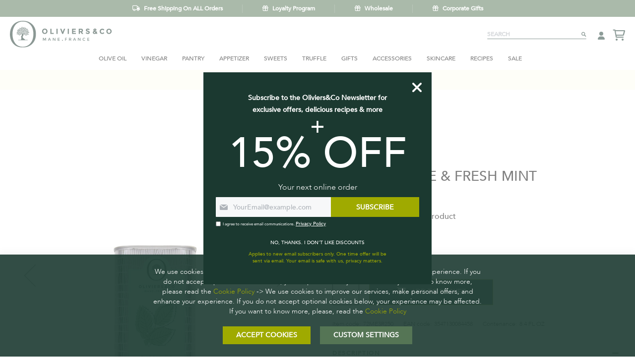

--- FILE ---
content_type: text/html; charset=UTF-8
request_url: https://oliviersandco.com/72me3r250
body_size: 46860
content:
<!doctype html>
<html lang="en">
    <head prefix="og: http://ogp.me/ns# fb: http://ogp.me/ns/fb# product: http://ogp.me/ns/product#">
        <script>
    var LOCALE = 'en\u002DUS';
    var BASE_URL = 'https\u003A\u002F\u002Foliviersandco.com\u002F';
    var require = {
        'baseUrl': 'https\u003A\u002F\u002Foliviersandco.com\u002Fstatic\u002Fversion1763483494\u002Ffrontend\u002FOliviers\u002Fdefault\u002Fen_US'
    };</script>        <meta charset="utf-8"/>
<meta name="title" content="Pressed Olive &amp; Fresh Mint| In Stock | Fast Delivery &amp; great quality   - Oliviers &amp; Co"/>
<meta name="description" content="Olive &amp; Mint Oil, order it if you want to have the concentrated flavor of fresh mint at any time of the year. An Italian surprising fragrant olive oil best paired over tabbouleh, couscous, chickpea salad, lamb dishes, tomato &amp; feta pasta salad, desserts"/>
<meta name="robots" content="INDEX,FOLLOW"/>
<meta name="viewport" content="width=device-width, initial-scale=1"/>
<meta name="format-detection" content="telephone=no"/>
<title>Pressed Olive &amp; Fresh Mint| In Stock | Fast Delivery &amp; great quality   - Oliviers &amp; Co</title>
<link  rel="stylesheet" type="text/css"  media="all" href="https://oliviersandco.com/static/version1763483494/frontend/Oliviers/default/en_US/mage/calendar.css" />
<link  rel="stylesheet" type="text/css"  media="all" href="https://oliviersandco.com/static/version1763483494/frontend/Oliviers/default/en_US/css/styles-m.css" />
<link  rel="stylesheet" type="text/css"  media="all" href="https://oliviersandco.com/static/version1763483494/frontend/Oliviers/default/en_US/jquery/uppy/dist/uppy-custom.css" />
<link  rel="stylesheet" type="text/css"  media="all" href="https://oliviersandco.com/static/version1763483494/frontend/Oliviers/default/en_US/Amasty_ShopbyBase/css/swiper.min.css" />
<link  rel="stylesheet" type="text/css"  media="all" href="https://oliviersandco.com/static/version1763483494/frontend/Oliviers/default/en_US/Amasty_Base/vendor/slick/amslick.min.css" />
<link  rel="stylesheet" type="text/css"  media="all" href="https://oliviersandco.com/static/version1763483494/frontend/Oliviers/default/en_US/Elevate_Label/vendor/tooltipster/css/tooltipster.min.css" />
<link  rel="stylesheet" type="text/css"  media="all" href="https://oliviersandco.com/static/version1763483494/frontend/Oliviers/default/en_US/Elevate_PageBuilderAnimations/vendor/aos/aos.min.css" />
<link  rel="stylesheet" type="text/css"  media="all" href="https://oliviersandco.com/static/version1763483494/frontend/Oliviers/default/en_US/mage/gallery/gallery.css" />
<link  rel="stylesheet" type="text/css"  media="screen and (min-width: 768px)" href="https://oliviersandco.com/static/version1763483494/frontend/Oliviers/default/en_US/css/styles-l.css" />
<link  rel="stylesheet" type="text/css"  media="print" href="https://oliviersandco.com/static/version1763483494/frontend/Oliviers/default/en_US/css/print.css" />
<script  type="text/javascript"  src="https://oliviersandco.com/static/version1763483494/frontend/Oliviers/default/en_US/requirejs/require.js"></script>
<script  type="text/javascript"  src="https://oliviersandco.com/static/version1763483494/frontend/Oliviers/default/en_US/mage/requirejs/mixins.js"></script>
<script  type="text/javascript"  src="https://oliviersandco.com/static/version1763483494/frontend/Oliviers/default/en_US/requirejs-config.js"></script>
<link rel="preload" as="font" crossorigin="anonymous" href="https://oliviersandco.com/static/version1763483494/frontend/Oliviers/default/en_US/fonts/opensans/light/opensans-300.woff2" />
<link rel="preload" as="font" crossorigin="anonymous" href="https://oliviersandco.com/static/version1763483494/frontend/Oliviers/default/en_US/fonts/opensans/regular/opensans-400.woff2" />
<link rel="preload" as="font" crossorigin="anonymous" href="https://oliviersandco.com/static/version1763483494/frontend/Oliviers/default/en_US/fonts/opensans/semibold/opensans-600.woff2" />
<link rel="preload" as="font" crossorigin="anonymous" href="https://oliviersandco.com/static/version1763483494/frontend/Oliviers/default/en_US/fonts/opensans/bold/opensans-700.woff2" />
<link rel="preload" as="font" crossorigin="anonymous" href="https://oliviersandco.com/static/version1763483494/frontend/Oliviers/default/en_US/fonts/Luma-Icons.woff2" />
<link  rel="canonical" href="https://oliviersandco.com/72me3r250" />
<link  rel="icon" type="image/x-icon" href="https://oliviersandco.com/media/favicon/default/favicon.png" />
<link  rel="shortcut icon" type="image/x-icon" href="https://oliviersandco.com/media/favicon/default/favicon.png" />
<meta name="cf-2fa-verify" content="e0f0634f91094c2">
 <style>
.amgdprcookie-bar-template { z-index: 998 !important; }

    .pagebuilder-megamenu-container .pagebuilder-megamenu-images + .pagebuilder-megamenu-images {
        margin-left: 15px;
    }

    button.tocart:not(#product-addtocart-button),
    .action.primary.tocart:not(#product-addtocart-button) {
        background: #ffffff;
        border: 1px solid #9faa00;
        color: #9faa00;
    }

    button.tocart:not(#product-addtocart-button):hover,
    .action.primary.tocart:not(#product-addtocart-button):hover {
        background: #9faa00 !important;
        border: 1px solid #9faa00 !important;
        color: #ffffff !important;
    }

    body.customer-account-create .page-title,
    body.customer-account-login  .page-title,
    body.customer-account-forgotpassword  .page-title {
        color: #9FAA00;
    }

    body.customer-account-create .form-create-account .fieldset-fullname .fields .field {
        display: block;
        width: 100%;
        padding-left: 0;
    }

    body.customer-account-create .form-create-account .customer-dob {
        position: relative;
    }

    body.customer-account-create .form-create-account .control.customer-dob button {
        position: absolute;
        right: 0;
        top: 5px;
    }

    .customer-account-create .action.create,
    .customer-account-forgotpassword .action.create, .customer-account-login .action.create {
        background: #557555;
        border: 1px solid #557555;
    }

    @media(min-width: 1024px) {
        .amblog-post-grid .amblog-grid .post-item:not(:first-child) .post-image,
        .amblog-post-grid .amblog-grid .post-item:not(:first-child) .post-item-details {
            flex-basis: 50%;
        }
    }




    @media(max-width: 767px) {
         .block .title strong { font-size: 14px !important; }

        .cms-home .ev-slider .slick-dots {
            top: auto !important;
            bottom: 25px !important;
        }

        .cms-home .pagebuilder-slide-wrapper {
            padding-top: 72% !important;
            height: 0 !important;
            position: relative !important;
            min-height: 0 !important;
            padding-bottom: 370px !important;
            background-size: 100% auto !important;
            background-position: top center !important;
        }

        .cms-home .pagebuilder-slide-wrapper .pagebuilder-overlay {
            position: absolute !important;
            bottom: 80px !important;
            left: 25px !important;
            right: 25px !important;
        }

        .cms-home .pagebuilder-slide-wrapper .pagebuilder-overlay .pagebuilder-collage-content {
            width: 100% !important;
            height: auto !important;
            max-width: 350px !important;
        }
    }

    #minicart-content-wrapper .minicart-old-price {
        display: none;
    }

    .catalog-category-view .category-description {
        padding-left: 25px;
        padding-right: 25px;
    }

   @media(min-width: 769px) {
     .catalog-category-view .toolbar-products {
         margin-top: -72px;
     }
   }
   
    .catalog-category-view .toolbar-products .toolbar-amount {
      display: none;
   }

   .catalog-category-view .sorter-options {
    color: #000000;
    text-transform: uppercase;
    text-align: right;
    border: none;
    width: 200px;
    padding-right: 30px;
    background-color: transparent;
    background-position: 100% 50%;
    font-weight: 500;
   }

    @media(max-width: 767px) {
        .catalog-category-view .category-feature-block:not(.active) .category-feature-block_item:not(:first-child) {
            display: none;
        }
    }



    .bundle-options-wrapper{
        display: none !important;
    }
    .bundle-options-container {
        display: block !important;
        margin-bottom: 0px !important;
    }
    .bundle-options-container .product-add-form{
        display: block !important;
    }
    .block-bundle-summary{
        float: none !important;
        padding: 0 !important;
        width: inherit !important;
        background-color: inherit !important;
        margin-top: 0 !important;
    }
    .block-bundle-summary .title,
    .block-bundle-summary .content .bundle-summary,
    .block-bundle-summary .content .bundle-info .product-image-container,
    .block-bundle-summary .content .bundle-info .product-details strong,
    .block-bundle-summary .content .bundle-info .product-details p,
    .block-bundle-summary .content .bundle-info .product-details .price-box,
    .block-bundle-summary .content .bundle-info .product-details .product-addto-links {
        display: none !important;
    }

    .block-bundle-summary #product-addtocart-button {
        width: 49% !important;
        padding: 5px 35px !important;
        font-size: 1.4rem !important;
        line-height: 1.4rem !important;
    }

    @media(max-width: 767px) {
        .block-bundle-summary #product-addtocart-button {
            width: 100% !important;
        }
    }

    .page-product-bundle .price-box > .price-final_price .price {
        color: #d90000 !important;
        font-weight: 900 !important;
        margin-right: 10px !important;
    }

    .minicart-elevate.minicart-wrapper .block-minicart .minicart-items .product-item .product-item-options .option-wrapper .price {
        display: none;
    }

    .widget-products.widget-products-grid .special-price .price {
        color: #d90000 !important;
        font-weight: 900 !important;
        margin-right: 10px !important;
    }

    .widget-products.widget-products-grid .old-price {
        color: #000;
        font-weight: 500;
        text-decoration: line-through;
    }

    .timeline .outer .card .info .title.defined:before {
        background: #ffffff !important;
    }

    h2.ev-underlined-title {
        position: relative;
        text-align: center;
        margin: 0 auto 3.75rem;
    }

    h2.ev-underlined-title a {
        color: #000000;
        text-decoration: none;
        position: relative;
        display: inline-block;
    }

    h2.ev-underlined-title a:hover:after {
        content: '';
        width: 100%;
        height: 0.2rem;
        position: absolute;
        max-width: 10rem;
        background: #a6b244;
        left: calc(50% - (10rem / 2));
        bottom: calc((3.75rem / 2.25) * -1);
    }


    .elevate-label-container,
    .catalog-product-view .product-items.related .elevate-label-container {
        height: 30px !important;
    }

    .catalog-product-view .elevate-label-container {
        height: 41px !important;
    }

    .am-filter-items-intensity .item > a span {
        display: none;
    }

    .am-filter-items-intensity .item[data-label="1"] > a:before {
        content: 'Light';
        font-size: 14px;
        line-height: 18px;
        color: #000;
        display: inline-block;
        vertical-align: middle;
    }

    .am-filter-items-intensity .item[data-label="2"] > a:before {
        content: 'Light';
        font-size: 14px;
        line-height: 18px;
        color: #000;
        display: inline-block;
        vertical-align: middle;
    }

    .am-filter-items-intensity .item[data-label="3"] > a:before {
        content: 'Medium';
        font-size: 14px;
        line-height: 18px;
        color: #000;
        display: inline-block;
        vertical-align: middle;
    }

    .am-filter-items-intensity .item[data-label="4"] > a:before {
        content: 'Robust';
        font-size: 14px;
        line-height: 18px;
        color: #000;
        display: inline-block;
        vertical-align: middle;
    }

    .am-filter-items-intensity .item[data-label="5"] > a:before {
        content: 'Very Robust';
        font-size: 14px;
        line-height: 18px;
        color: #000;
        display: inline-block;
        vertical-align: middle;
    }

    .am-filter-items-intensity .item[data-label="1"] > a:after {
        content: '';
        width: 40px;
        height: 12px;
        background: url([data-uri]);
        background-size: cover;
        display: inline-block;
        vertical-align: middle;
    }

    .am-filter-items-intensity .item[data-label="2"] > a:after {
        content: '';
        width: 40px;
        height: 12px;
        background-image: url('[data-uri]');
        background-size: cover;
        display: inline-block;
        vertical-align: middle;
    }

    .am-filter-items-intensity .item[data-label="3"] > a:after {
        content: '';
        width: 40px;
        height: 12px;
        background-image: url('[data-uri]');
        background-size: cover;
        display: inline-block;
        vertical-align: middle;
    }

    .am-filter-items-intensity .item[data-label="4"] > a:after {
        content: '';
        width: 40px;
        height: 12px;
        background-image: url('[data-uri]');
        background-size: cover;
        display: inline-block;
        vertical-align: middle;
    }

    .am-filter-items-intensity .item[data-label="5"] > a:after {
        content: '';
        width: 40px;
        height: 12px;
        background-image: url('[data-uri]');
        background-size: cover;
        display: inline-block;
        vertical-align: middle;
    }


    .items[class*='category_ids']:not(.items-children) > .item>a {
        font-weight: normal !important;
    }

    .filter-options-content .item > a {
        color: #000000 !important;
    }




    .checkout-index-index .amcheckout-step-container .amcheckout-summary-container .product-item .product.options {
        display: block !important;
        padding-left: 0 !important;
        font-size: 14px !important;
    }

    .checkout-index-index .amcheckout-step-container .amcheckout-summary-container .product-item .product.options .content {
        margin: 0;
        font-size: 12px;
    }




    .checkout-onepage-success #registration {
        display: none;
    }


    .page-layout-cms-full-width:not(.cms-home) #maincontent {
        margin-top: 40px;
    }

    @media(max-width: 767px) {
        .page-layout-cms-full-width:not(.cms-home) #maincontent {
            margin-top: 15px;
        }
    }

    .elevate-checkout-success .action {
        width: auto !important;
    }

    @media(min-width: 769px) {
        .customer-account-index .order-row-item.actions,
        .sales-order-history .order-row-item.actions {
            max-width: 220px !important;
        }
    }

    .item-balance .available {
        background: #9faa00 !important;
    }

    .item-balance .earned {
        background: #557555 !important;
    }

    .item-balance .paid {
        background: #1b3930 !important;
    }

    .checkout-index-index .amcheckout-step-container .checkout-shipping-address .primary .action {
        color: #fff !important;
        padding: 10px 20px !important;
        background: #1b3930 !important;
    }

    .checkout-index-index .amcheckout-main-container .amcheckout-step-container .amcheckout-form-login .note {
        margin-right: auto !important;
        margin-left: unset !important;
        font-size: 18px;
    }

    .checkout-index-index .amcheckout-step-container .amcheckout-additional-options {
        border-top: none !important;
    }

    .checkout-index-index .admin__field.admin__field-option.elevate-gift-message {
        display: none !important;
    }

    .checkout-index-index * {
        font-family: avenir-medium,helvetica neue,Helvetica,Arial,sans-serif !important;
    }

    body.-newsletter-modal.checkout-index-index .column.main:before {
        display: none;
    }
    .checkout-index-index .extended-newsletter__modal.-active {
        display: none;
    }

    .cms-index-index div[data-content-type=slider].ev-slider .pagebuilder-collage-content {
        max-width: 56rem;
    }

    .block.block-reorder {
        display: none;
    }

    #am-page-count + .amblog-grid-list {
        display: none !important;
    }

    .minicart-elevate.minicart-wrapper .block-minicart .quickcart-bottom-container .subtotal .segment[data-code="mp_reward_earn"] {
        display: none !important;
    }

    body.checkout-cart-index #block-shipping,
    body.checkout-cart-index .widget-products.widget-products-grid,
    body.checkout-cart-index .cart-summary .checkout-methods-items .item:not(:first-child) {
        display: none;
    }

    .megamenu__main {
        max-height: calc(100% - 35rem) !important;
    }

    .minicart-elevate.minicart-wrapper .block-minicart {
        padding: 15px 30px !important;
    }

    .minicart-elevate.minicart-wrapper .block-minicart .quickcart-top {
        margin-bottom: 5px !important;
    }

    .minicart-elevate.minicart-wrapper .block-minicart .minicart-items-head {
        min-height: 40px !important;
    }

    .minicart-elevate.minicart-wrapper .block-minicart .quickcart-bottom-container {
        padding-top: 15px !important;
        margin-top: 0 !important;
        padding-bottom: 0 !important;
    }

    .quickcart-carousel-wrapper {
        margin-bottom: 15px !important;
    }

    .minicart-elevate.minicart-wrapper .block-minicart .quickcart-bottom-container .discount {
        margin-top: 5px !important;
    }








    .amcheckout-step-container .amcheckout-button:not(.braintree-googlepay-button):not(.ui-datepicker-trigger), .amcheckout-step-container button:not(.braintree-googlepay-button):not(.ui-datepicker-trigger) {
        border: none !important;
        border-radius: 0 !important;
        background: #557555!important;
        box-shadow: none !important;
        color: #fff !important;
        margin-top: 5px !important;
    }

    .amcheckout-step-container .shipping-address-items .shipping-address-item {
        padding: 10px !important;
        font-size: 14px !important;
        line-height: 22px !important;
    }

    ._amcheckout-selectable-item.-selected, .amcheckout-step-container .amcheckout-shipping-address .billing-address-details.-selected, .amcheckout-step-container .amcheckout-shipping-address .shipping-address-details.-selected, .amcheckout-step-container .shipping-address-items .shipping-address-item.-selected, .amcheckout-step-container .shipping-address-items .shipping-address-item.selected-item, .amcheckout-step-container .amcheckout-shipping-methods .amcheckout-method.-selected, .amcheckout-step-container .amcheckout-shipping-methods .amcheckout-method.-selected, .amcheckout-step-container .checkout-payment-method .amcheckout-payment-methods .payment-method.-selected, .amcheckout-step-container .checkout-payment-method .amcheckout-payment-methods .payment-method._active {
        border-color: #557555!important;
        position: relative !important;
    }

    .amcheckout-step-container .shipping-address-items a {
        display: none !important;
    }

    .amcheckout-step-container .shipping-address-items br:last-of-type {
        display: none !important;
    }

    .amcheckout-step-container .shipping-address-items .shipping-address-item.selected-item {
        order: -99;
    }

    .amcheckout-step-container .shipping-address-items .shipping-address-item.selected-item:after {
        content: '✓';
        position: absolute;
        top: 0;
        right: 0;
        background: #557555;
        color: #fff;
        width: 30px;
        height: 30px;
        text-align: center;
        line-height: 30px;
        font-size: 12px;
    }


    #checkout-step-shipping .action.-new-address {
        margin: 50px 0 0 10px !important;
    }

    .amcheckout-step-container .amcheckout-button:not(.braintree-googlepay-button):not(.ui-datepicker-trigger), .amcheckout-step-container button:not(.braintree-googlepay-button):not(.ui-datepicker-trigger).action.-new-address {
        background: #9faa00!important;
    }

    .amcheckout-step-container .checkout-billing-address .amcheckout-button.-edit {
        padding-left: 35px !important;
    }

    .amcheckout-step-container .checkout-billing-address .amcheckout-button.-edit:before {
        display: none !important;
    }

    .checkout-index-index .amcheckout-step-container .checkout-billing-address .billing-address-container .actions-toolbar .primary .action {
        padding: 5px 35px !important;
    }

    .checkout-index-index .amcheckout-step-container .checkout-billing-address .billing-address-container .actions-toolbar .primary .action.action-cancel {
        background: white !important;
        color: #557555 !important;
        border: 1px solid #557555 !important;
    }

    .checkout-index-index .amcheckout-step-container select {
        -webkit-appearance: listbox !important;
        -moz-appearance: listbox !important;
        -ms-appearance: listbox !important;
        appearance: listbox !important;
    }

    #product-item-info_1822 .price-box .price:before {
        content: 'From';
        margin-right: 5px;
    }



    [data-attr-render][data-attr-code="profil"][data-attr-value="5784"],
    [data-attr-render][data-attr-code="profil"][data-attr-value="5783"] {
        color: #5B92BA !important;
    }

    [data-attr-render][data-attr-code="profil"][data-attr-value="5786"],
    [data-attr-render][data-attr-code="profil"][data-attr-value="5785"] {
        color: #63A15F !important;
    }

    @media(min-width: 1024px) {
        .amblog-post-grid .amblog-grid .post-item:first-child .post-subtitle {
            text-align: left !important;
        }
    }


    h2 {
        font-weight: 500;
    }

    div.ev-underlined-title a {
        display: inline-block;
        position: relative;
        color: #000;
        text-decoration: none;
    }

    div.ev-underlined-title a:hover:after {
        content: '';
        width: 100%;
        height: 0.2rem;
        position: absolute;
        max-width: 10rem;
        background: #a6b244;
        left: calc(50% - (10rem/2));
        bottom: calc((2rem/2.25) * -1);
    }


    a.pagebuilder-featured-icon-tile__link {
        text-decoration: none;
    }

    .pagebuilder-featured-icon-tile__title:after {
        display: none;
    }

    a.pagebuilder-featured-icon-tile__link:hover .pagebuilder-featured-icon-tile__title:after {
        display: block;
    }

    #am-shopby-container,
    .block-actions.filter-actions {
        display: none !important;
    }

    .amshopby-link-selected {
        font-weight: bold;
    }

    body.account .block-collapsible-nav .item:nth-child(11) {
        display: none;
    }

    .amblog-index-post:not(.amblog-index-post-type-recipes):not(.amblog-index-post-type-chefs):not(.amblog-index-post-type-producers) .amblog-post-container {
        max-width: 100% !important;
        padding-left: 0 !important;
        padding-right: 0 !important;
    }
#html-body .green-button-secondary {
width: 100%;
}

#html-body  a.pagebuilder-button-secondary.pagebuilder-featured-recipes__button ,
#html-body .green-button-secondary-visit  a.pagebuilder-button-secondary ,
#html-body .green-button-secondary  a.pagebuilder-button-secondary {
background: #557555;
border-color: #557555;
line-height: 2.4rem;
min-width:180px;
font-weight:900;
text-transform: uppercase;
text-align: center;
}
#html-body .green-button-secondary-visit  a.pagebuilder-button-secondary {
min-width:238px;
}
#html-body  a.pagebuilder-button-secondary.pagebuilder-featured-recipes__button:hover ,
#html-body .green-button-secondary-visit  a.pagebuilder-button-secondary:hover,
#html-body .green-button-secondary  a.pagebuilder-button-secondary:hover {
border-color: #557555;
color:#557555;
background: #fff;
}
#html-body .green-button-secondary  a.pagebuilder-button-link {
color:#557555;
text-transform: uppercase;
}
#html-body .press-heading {
line-height:4.8rem;
}
.amblog-index-post-type-recipes .amblog-recipes-details>.amblog-social .amblog-icon {
width: 27px;
height: 27px;
}
.amblog-index-post-type-recipes .amblog-recipes-details>.amblog-social .amblog-icon.-twitter a:before,
.amblog-index-post-type-recipes .amblog-recipes-details>.amblog-social .amblog-icon.-facebook a:before,
.amblog-index-post-type-recipes .amblog-recipes-details>.amblog-social .amblog-icon.-pinterest a:before
 {
font-size: 21px;
line-height: 29px;
}
.amblog-index-post-type-recipes .page-title-wrapper {
    margin-top: 80px;
    margin-bottom: 45px;
}
@media (max-width: 768px) {
.amblog-index-post-type-recipes .page-title-wrapper {
    margin-top: 45px;
}
}
@media (max-width: 375px) {
.amblog-index-post-type-recipes .page-title-wrapper {
    margin-top: 40px;
    margin-bottom: 25px;
}
}
.story-p  p{
font-weight:500;
line-height:2.2rem;
}
.story-heading {
     font-size: 2.8rem;
    line-height: 4.2rem;
color: #9FAA00;
text-transform: uppercase;
}
.home-heading {
    font-weight: 900;
    font-size: 3.2rem;
    line-height: 4.8rem;
}
@media (max-width: 768px) {
.story-heading {
     font-size: 2.6rem;
    line-height: 3.6rem;
    color: #9FAA00;
    text-transform: uppercase;
}
.home-heading {
    font-size: 2.8rem;
}
}
@media (max-width: 375px) {
.home-heading {
    font-size: 2.2rem;
    line-height: 3.2rem;
    font-weight: 500;
}
}
#html-body .footer.content .footer-content__inner .footer-actions__container h6 {
letter-spacing: 2.3px;
    font-size: 1.6rem;
    font-weight: 800;
    line-height: 2.6rem;
text-transform: uppercase;
}
.amblog-index-index .amblog-post-title a, .amblog-index-category .amblog-post-title a {
text-transform:none;
}
.footer-social-icons:hover svg g circle{
  fill: #9faa00;
}
.footer-social-icons:hover svg g path{
  fill: #fff;
}
@media (min-width: 1024px), print {
.widget.amblog-post-grid.amblog-element-block {
 margin: 1rem 0;
padding: 1rem 0;
}
.amblog-post-grid .amblog-grid .post-items {
    grid-template-columns: repeat(2, minmax(auto, 64rem));
}
.amblog-post-grid .amblog-grid .post-item:first-child .post-image {
height: calc((((100% - 4rem) / 3) * 2) + 2rem);
}
}
#html-body .green-button-primary a {
line-height: 2.4rem;
font-weight:900;
}
.pagebuilder-featured-icon-tile__title:after {
    max-width: 7rem;
    bottom: -1rem;
    left: calc(50% - (7rem / 2));
}
.heading-h2-home {
font-size: 2.8rem;
line-height: 4.2rem;
font-weight: 900;
}
.text-home p{
font-size: 1.6rem;
line-height: 2.2rem;
font-weight: 500;
}
@media (max-width: 768px) {
.heading-h2-home {
font-size: 2.6rem;
}
}
@media (max-width: 375px) {
.heading-h2-home {
font-size: 2.2rem;
line-height: 3.2rem;
}
}

.amblog-post-grid .amblog-grid .post-item:first-child .ampost-link:hover{
text-decoration: none;
}
#html-body .footer.content .footer-content__inner .row-full-width-inner .elevate-footer__heading {
font-family: sans-serif;
letter-spacing: 2.02px;
font-weight: 800;
line-height: 2.2rem;
font-size: 1.4rem;
}
#html-body .footer.content .footer-content__inner .footer-actions__container h6 {
font-family: sans-serif;
}
#html-body .footer.content .elevate-footer__nav-link .pagebuilder-button-link {
font-family: sans-serif;
letter-spacing: 0;
font-weight: 400;
line-height: 1.8rem;
font-size: 1.4rem;
}
@media (min-width: 1366px), print {
#html-body .footer.content .footer-content__inner .footer-content__container {
padding: 40px 45px 35px;
}
#html-body .footer.content .footer-content__inner .row-full-width-inner [data-content-type=column]:last-child {
padding-right:0;
}
.page-layout-footer-type2 .footer.panel .footer-panel-container .row-full-width-inner h5 {
margin: 5px 10px 5px 0;
font-weight: 900;
font-size: 1.6rem;
}
.page-layout-footer-type2 .footer.panel .footer-panel-container .row-full-width-inner {
margin-top:5px;
}
}
.block.newsletter form.form.subscribe .additional .field .label {
font-size: 0.8rem;
line-height: 1.1rem;
}
.block.newsletter form.form.subscribe .additional .field a {
color: #FFFFFF;
line-height: 2.8rem;
}
.block.newsletter form.form.subscribe .additional .field input[type="checkbox"] {
    font-size: 10px;
    width: 10px;
    height: 10px;
}
.ampromo-items-add>a {
font-weight:600;
font-size: 1.8rem;
}

    @media(max-width: 767px) {
        .opc .checkout-payment-method .payment-methods .payment-method-content .actions-toolbar>.primary {
            float: none !important;
        }
    }

@media(max-width: 425px) {
   button.tocart, .action.primary.tocart, .action.secondary.tocart, a.action.primary.tocart, a.action.secondary.tocart, .action-primary.tocart, .action-secondary.tocart, a.action-primary.tocart, a.action-secondary.tocart, #html-body .pagebuilder-button-primary.tocart, #html-body .pagebuilder-button-secondary.tocart, .amshopby-button.tocart, a.amshopby-button.tocart, .am-filter-go.tocart, a.am-filter-go.tocart {
      font-size: 1rem !important;
   }
}

</style>


<script>
    require(['jquery'], function ($) {
        jQuery(document).on('click', '.checkout-index-index .amcheckout-step-container .checkout-billing-address .billing-address-container .actions-toolbar .primary .action.action-update', function () {
            jQuery('.checkout-index-index .amcheckout-step-container #co-payment-form .opc-payment-additional.mageworx-giftcards').show();
            jQuery('#checkout-payment-method-load').show();
        });

        jQuery(document).on('click', '.checkout-index-index .amcheckout-step-container .checkout-billing-address .billing-address-container .actions-toolbar .primary .action.action-cancel', function () {
            jQuery('.checkout-index-index .amcheckout-step-container #co-payment-form .opc-payment-additional.mageworx-giftcards').show();
            jQuery('#checkout-payment-method-load').show();
        });

        jQuery(document).on('change', '[name="billing_address_id"]', function() {
            if(jQuery(this).find(':selected').text() == 'New Address') {
                jQuery('.checkout-index-index .amcheckout-step-container #co-payment-form .opc-payment-additional.mageworx-giftcards').hide();
                jQuery('#checkout-payment-method-load').hide();
            } else {
                jQuery('.checkout-index-index .amcheckout-step-container .checkout-billing-address .billing-address-container .actions-toolbar .primary .action-update').click();
                jQuery('.checkout-index-index .amcheckout-step-container #co-payment-form .opc-payment-additional.mageworx-giftcards').show();
                jQuery('#checkout-payment-method-load').show();
            }
        });
    });
</script>
        
<script nonce="cnd5bnJoMXo1NHg5aHdraTJxMmJrd2FtdzdseDcya3U=">
    window.getWpGA4Cookie = function(name) {
        match = document.cookie.match(new RegExp(name + '=([^;]+)'));
        if (match) return decodeURIComponent(match[1].replace(/\+/g, ' ')) ;
    };

    window.ga4AllowServices = false;

    var isCookieRestrictionModeEnabled = 0,
        currentWebsiteId = 4,
        cookieRestrictionName = 'user_allowed_save_cookie';

    if (isCookieRestrictionModeEnabled) {
        allowedCookies = window.getWpGA4Cookie(cookieRestrictionName);

        if (allowedCookies !== undefined) {
            allowedWebsites = JSON.parse(allowedCookies);

            if (allowedWebsites[currentWebsiteId] === 1) {
                window.ga4AllowServices = true;
            }
        }
    } else {
        window.ga4AllowServices = true;
    }
</script>
    <!-- Google Tag Manager -->
<script nonce="cnd5bnJoMXo1NHg5aHdraTJxMmJrd2FtdzdseDcya3U=" > if (window.ga4AllowServices) {(function(w,d,s,l,i){w[l]=w[l]||[];w[l].push({'gtm.start':
        new Date().getTime(),event:'gtm.js'});var f=d.getElementsByTagName(s)[0],
    j=d.createElement(s),dl=l!='dataLayer'?'&l='+l:'';j.async=true;j.src=
    'https' + '://www.' + 'googleta' + 'gmanager.com/gtm' + '.js?id='+i+dl;f.parentNode.insertBefore(j,f);
})(window,document,'script','dataLayer','GTM-5JD4LHK');} </script>
<!-- End Google Tag Manager -->
        <script nonce="cnd5bnJoMXo1NHg5aHdraTJxMmJrd2FtdzdseDcya3U=">
        if (window.ga4AllowServices) {
            window.dataLayer = window.dataLayer || [];
                        var dl4Objects = [{"pageName":"Pressed Olive & Fresh Mint| In Stock | Fast Delivery & great quality   - Oliviers & Co","pageType":"product","ecommerce":{"currency":"USD","value":29.9,"items":[{"item_name":"Pressed Olive & Fresh Mint","affiliation":"OCO_B2C_US - OCO_B2C_US - OCO_B2C_US_EN","item_id":"72ME3R250","price":29.9,"item_category":"OLIVE OIL","item_category2":"Flavored Olive Oil","item_list_name":"OLIVE OIL\/Flavored Olive Oil","item_list_id":"16","item_stock_status":"In stock","item_sale_product":"No","item_reviews_count":"0","item_reviews_score":"0"}]},"event":"view_item"},{"ecommerce":{"items":[{"item_name":"Salt & Herbs Mix for Fish","affiliation":"OCO_B2C_US - OCO_B2C_US - OCO_B2C_US_EN","item_id":"74SHPOV03","price":10.9,"item_category":"PANTRY","category":"PANTRY","item_list_name":"Related Products From Pressed Olive & Fresh Mint","item_list_id":"related_products","index":1},{"item_name":"Honey & Ginger White Vinegar","affiliation":"OCO_B2C_US - OCO_B2C_US - OCO_B2C_US_EN","item_id":"74DVMI250","price":29.9,"item_category":"VINEGAR","category":"VINEGAR","item_list_name":"Related Products From Pressed Olive & Fresh Mint","item_list_id":"related_products","index":2},{"item_name":"Pressed Olive & Fresh Lemon","affiliation":"OCO_B2C_US - OCO_B2C_US - OCO_B2C_US_EN","item_id":"MULTICITRON5R","price":16,"item_category":"OLIVE OIL","category":"OLIVE OIL","item_list_name":"Related Products From Pressed Olive & Fresh Mint","item_list_id":"related_products","index":3},{"item_name":"Pressed olive and fresh Proven\u00e7al herbs","affiliation":"OCO_B2C_US - OCO_B2C_US - OCO_B2C_US_EN","item_id":"72HE3R250","price":29.9,"item_category":"OLIVE OIL","category":"OLIVE OIL","item_list_name":"Related Products From Pressed Olive & Fresh Mint","item_list_id":"related_products","index":4}],"item_list_id":"related_products","item_list_name":"Related Products From Pressed Olive & Fresh Mint"},"event":"view_item_list"},{"ecommerce":{"items":[{"item_name":"The Pair - Raspberry x Mint","affiliation":"OCO_B2C_US - OCO_B2C_US - OCO_B2C_US_EN","item_id":"BK24MINTRASP","price":57.9,"item_category":"GIFTS","item_list_name":"Upsell Products From Pressed Olive & Fresh Mint","item_list_id":"upsell_products","index":1}],"item_list_id":"upsell_products","item_list_name":"Upsell Products From Pressed Olive & Fresh Mint"},"event":"view_item_list"}];
            for (var i in dl4Objects) {
                window.dataLayer.push({ecommerce: null});
                window.dataLayer.push(dl4Objects[i]);
            }
                        var wpGA4Cookies = ['wp_ga4_user_id','wp_ga4_customerGroup'];
            wpGA4Cookies.map(function (cookieName) {
                var cookieValue = window.getWpGA4Cookie(cookieName);
                if (cookieValue) {
                    var dl4Object = {};
                    dl4Object[cookieName.replace('wp_ga4_', '')] = cookieValue;
                    window.dataLayer.push(dl4Object);
                }
            });
        }
    </script>
    <!-- Meta Pixel Code -->
<script nonce="cnd5bnJoMXo1NHg5aHdraTJxMmJrd2FtdzdseDcya3U="  > if (window.ga4AllowServices) {
!function(f,b,e,v,n,t,s)
{if(f.fbq)return;n=f.fbq=function(){n.callMethod?
n.callMethod.apply(n,arguments):n.queue.push(arguments)};
if(!f._fbq)f._fbq=n;n.push=n;n.loaded=!0;n.version='2.0';
n.queue=[];t=b.createElement(e);t.async=!0;
t.src=v;s=b.getElementsByTagName(e)[0];
s.parentNode.insertBefore(t,s)}(window, document,'script',
'https://connect.facebook.net/en_US/fbevents.js');
fbq('init', '1129919835944805');
fbq('track', 'PageView');
} </script>
<noscript><img height="1" width="1" style="display:none"
src="https://www.facebook.com/tr?id=1129919835944805&ev=PageView&noscript=1"
/></noscript>
<!-- End Meta Pixel Code --><!-- BEGIN GOOGLE ANALYTICS CODE -->
<script type="text/x-magento-init">
{
    "*": {
        "Magento_GoogleAnalytics/js/google-analytics": {
            "isCookieRestrictionModeEnabled": 0,
            "currentWebsite": 4,
            "cookieName": "user_allowed_save_cookie",
            "ordersTrackingData": [],
            "pageTrackingData": {"optPageUrl":"","isAnonymizedIpActive":false,"accountId":"G-M93DKZ2MKY"}        }
    }
}
</script>
<!-- END GOOGLE ANALYTICS CODE -->

    <!-- BEGIN GOOGLE ANALYTICS 4 CODE -->
    <script type="text/x-magento-init">
    {
        "*": {
            "Magento_GoogleGtag/js/google-analytics": {"isCookieRestrictionModeEnabled":false,"currentWebsite":4,"cookieName":"user_allowed_save_cookie","pageTrackingData":{"optPageUrl":"","measurementId":""},"ordersTrackingData":[],"googleAnalyticsAvailable":false}        }
    }
    </script>
    <!-- END GOOGLE ANALYTICS 4 CODE -->
    <script type="text/x-magento-init">
        {
            "*": {
                "Magento_PageCache/js/form-key-provider": {
                    "isPaginationCacheEnabled":
                        0                }
            }
        }
    </script>

<script type="application/ld+json">
    {
        "@context": "https://schema.org/",
        "@type": "Product",
        "name": "Pressed Olive &amp; Fresh Mint",
        "image": "https://oliviersandco.com/media/catalog/product/cache/b1c046668d6ee97198be64358d097bc7/7/2/72me3r250_menthe_2024.jpg",
        "description": "&lt;p&gt;&lt;span style=&quot;font-weight: bold;&quot;&gt;Enjoy all the expertise of Oliviers&amp;Co in this unique oil!&lt;span style=&quot;font-weight: bold;&quot;&gt;&lt;/p&gt;&lt;p&gt;Fresh mint leaves and olives are pressed together for a one-of-a-kind result: a gourmet, fragrant olive oil with a heart full of freshness. This all-natural oil, produced in Puglia, southern Italy, is perfect for adding delicate oriental notes to all your summer dishes.&lt;/p&gt;&lt;p&gt;

When paired with desserts like strawberry or citrus salads, as well as almond or chocolate cakes, this oil adds a delicious touch of freshness to your cooking.&lt;/p&gt;",

        "sku": "72ME3R250",
        "offers": {
            "@type": "Offer",
            "priceCurrency": "USD",
            "url": "https://oliviersandco.com/72me3r250",
            "availability": "https://schema.org/InStock",
             "price": "29.90"
        }
    }

</script>
<!--  twitter product cards-->
<meta name="twitter:card" content="summary_large_image"/>
<meta name="twitter:domain" content="https://oliviersandco.com/"/>
<meta name="twitter:site" content=""/>
<meta name="twitter:creator" content=""/>
<meta name="twitter:title" content="Pressed Olive &amp; Fresh Mint"/>
<meta name="twitter:description" content="&lt;p&gt;&lt;span style=&quot;font-weight: bold;&quot;&gt;Enjoy all the expertise of Oliviers&amp;Co in this unique oil!&lt;span style=&quot;font-weight: bold;&quot;&gt;&lt;/p&gt;&lt;p&gt;Fresh mint leaves and olives are pressed together for a one-of-a-kind result: a gourmet, fragrant olive oil with a heart full of freshness. This all-natural oil, produced in Puglia, southern Italy, is perfect for adding delicate oriental notes to all your summer dishes.&lt;/p&gt;&lt;p&gt;

When paired with desserts like strawberry or citrus salads, as well as almond or chocolate cakes, this oil adds a delicious touch of freshness to your cooking.&lt;/p&gt;"/>
<meta name="twitter:image" content="https://oliviersandco.com/media/catalog/product/cache/b1c046668d6ee97198be64358d097bc7/7/2/72me3r250_menthe_2024.jpg"/>
<meta name="twitter:data1" content="USD29.90"/>
<meta name="twitter:label1" content="PRICE"/>
<meta name="twitter:data2" content="US"/>
<meta name="twitter:label2" content="LOCATION"/>
<!--  twitter product cards-->
<!--  facebook open graph -->
<meta property="og:site_name" content=""/>
<meta property="og:type" content="product"/>
<meta property="og:title" content="Pressed Olive & Fresh Mint"/>
<meta property="og:image" content="https://oliviersandco.com/media/catalog/product/cache/b1c046668d6ee97198be64358d097bc7/7/2/72me3r250_menthe_2024.jpg"/>
<meta property="og:description" content="&lt;p&gt;&lt;span style=&quot;font-weight: bold;&quot;&gt;Enjoy all the expertise of Oliviers&amp;Co in this unique oil!&lt;span style=&quot;font-weight: bold;&quot;&gt;&lt;/p&gt;&lt;p&gt;Fresh mint leaves and olives are pressed together for a one-of-a-kind result: a gourmet, fragrant olive oil with a heart full of freshness. This all-natural oil, produced in Puglia, southern Italy, is perfect for adding delicate oriental notes to all your summer dishes.&lt;/p&gt;&lt;p&gt;

When paired with desserts like strawberry or citrus salads, as well as almond or chocolate cakes, this oil adds a delicious touch of freshness to your cooking.&lt;/p&gt;"/>
<meta property="og:url" content="https://oliviersandco.com/72me3r250"/>
<meta property="product:price:amount" content="29.90"/>
<meta property="product:price:currency" content="USD"/>
<meta property="product:availability" content="instock"/>
<meta property="product:retailer_item_id" content="72ME3R250"/>
<!--  facebook open graph -->
<!-- rich pins -->
<meta name="pinterest-rich-pin" content="enabled"/>
<!-- rich pins -->
    <script type="application/ld+json">
{
  "@context": "https://schema.org",
  "@type": "BreadcrumbList",
  "itemListElement": [
                                        {
                        "@type": "ListItem",
                        "position": 1,
                        "item": {
                          "@id": "https://oliviersandco.com/",
                          "name": "Home"
                        }
                      }
                                                      ]
}

    </script>
<style>
    .mp-rw-highlight {
        color: #12a196;
    }
</style>
    </head>
    <body data-container="body"
          data-mage-init='{"loaderAjax": {}, "loader": { "icon": "https://oliviersandco.com/static/version1763483494/frontend/Oliviers/default/en_US/images/loader-2.gif"}}'
        id="html-body" class="-megamenu-enabled page-layout-header-type2 page-layout-footer-type2 catalog-product-view product-72me3r250 page-layout-1column">
        <!-- Google Tag Manager (noscript) -->
<noscript><iframe src="https://www.googletagmanager.com/ns.html?id=GTM-5JD4LHK"
height="0" width="0" style="display:none;visibility:hidden"></iframe></noscript>
<!-- End Google Tag Manager (noscript) -->
<script type="text/x-magento-init">
    {
        "*": {
            "Magento_PageBuilder/js/widget-initializer": {
                "config": {"[data-content-type=\"slider\"][data-appearance=\"default\"]":{"Magento_PageBuilder\/js\/content-type\/slider\/appearance\/default\/widget":false},"[data-content-type=\"map\"]":{"Magento_PageBuilder\/js\/content-type\/map\/appearance\/default\/widget":false},"[data-content-type=\"row\"]":{"Magento_PageBuilder\/js\/content-type\/row\/appearance\/default\/widget":false},"[data-content-type=\"tabs\"]":{"Magento_PageBuilder\/js\/content-type\/tabs\/appearance\/default\/widget":false},"[data-content-type=\"slide\"]":{"Magento_PageBuilder\/js\/content-type\/slide\/appearance\/default\/widget":{"buttonSelector":".pagebuilder-slide-button","showOverlay":"hover","dataRole":"slide"}},"[data-content-type=\"banner\"]":{"Magento_PageBuilder\/js\/content-type\/banner\/appearance\/default\/widget":{"buttonSelector":".pagebuilder-banner-button","showOverlay":"hover","dataRole":"banner"}},"[data-content-type=\"buttons\"]":{"Magento_PageBuilder\/js\/content-type\/buttons\/appearance\/inline\/widget":false},"[data-content-type=\"products\"][data-appearance=\"carousel\"]":{"Magento_PageBuilder\/js\/content-type\/products\/appearance\/carousel\/widget":false},"[data-content-type=\"pagebuilder_faq_search\"][data-appearance=\"default\"]":{"Elevate_PageBuilderFrequentlyAskedQuestionsSearch\/js\/widgets\/faq-search":false},"[data-content-type=\"pagebuilder_faq_tags\"][data-appearance=\"default\"]":{"Elevate_PageBuilderFrequentlyAskedQuestionsTags\/js\/widgets\/tags-dropdown":false},"[data-content-type=\"pagebuilder_megamenu_navs\"][data-appearance=\"default\"]":{"Elevate_PageBuilderMegaMenu\/js\/widgets\/megamenu":false}},
                "breakpoints": {"desktop":{"label":"Desktop","stage":true,"default":true,"class":"desktop-switcher","icon":"Magento_PageBuilder::css\/images\/switcher\/switcher-desktop.svg","conditions":{"min-width":"1024px"},"options":{"products":{"default":{"slidesToShow":"4"},"featured_product_list":{"slidesToShow":"3"}}}},"tablet":{"conditions":{"max-width":"1024px","min-width":"768px"},"options":{"products":{"default":{"slidesToShow":"4"},"continuous":{"slidesToShow":"3"},"featured_product_list":{"slidesToShow":"2"}}},"label":"Tablet","stage":true,"default":false,"class":"tablet-switcher","icon":"images\/switcher\/switcher-tablet.svg","media":"only screen and (max-width: 1024px)"},"mobile":{"label":"Mobile","stage":true,"class":"mobile-switcher","icon":"Magento_PageBuilder::css\/images\/switcher\/switcher-mobile.svg","media":"only screen and (max-width: 768px)","conditions":{"max-width":"768px","min-width":"640px"},"options":{"products":{"default":{"slidesToShow":"3"},"featured_product_list":{"slidesToShow":"2"}}}},"mobile-small":{"conditions":{"max-width":"640px"},"options":{"products":{"default":{"slidesToShow":"2"},"continuous":{"slidesToShow":"1"},"featured_product_list":{"slidesToShow":"1"}}},"label":"Mobile Small","stage":false}}            }
        }
    }
</script>

<div class="cookie-status-message" id="cookie-status">
    The store will not work correctly when cookies are disabled.</div>
<script type="text&#x2F;javascript">document.querySelector("#cookie-status").style.display = "none";</script>
<script type="text/x-magento-init">
    {
        "*": {
            "cookieStatus": {}
        }
    }
</script>

<script type="text/x-magento-init">
    {
        "*": {
            "mage/cookies": {
                "expires": null,
                "path": "\u002F",
                "domain": ".oliviersandco.com",
                "secure": true,
                "lifetime": "86400"
            }
        }
    }
</script>
    <noscript>
        <div class="message global noscript">
            <div class="content">
                <p>
                    <strong>JavaScript seems to be disabled in your browser.</strong>
                    <span>
                        For the best experience on our site, be sure to turn on Javascript in your browser.                    </span>
                </p>
            </div>
        </div>
    </noscript>

<script>
    window.cookiesConfig = window.cookiesConfig || {};
    window.cookiesConfig.secure = true;
</script><script>    require.config({
        map: {
            '*': {
                wysiwygAdapter: 'mage/adminhtml/wysiwyg/tiny_mce/tinymceAdapter'
            }
        }
    });</script><script>    require.config({
        paths: {
            googleMaps: 'https\u003A\u002F\u002Fmaps.googleapis.com\u002Fmaps\u002Fapi\u002Fjs\u003Fv\u003D3.53\u0026key\u003D'
        },
        config: {
            'Magento_PageBuilder/js/utils/map': {
                style: '',
            },
            'Magento_PageBuilder/js/content-type/map/preview': {
                apiKey: '',
                apiKeyErrorMessage: 'You\u0020must\u0020provide\u0020a\u0020valid\u0020\u003Ca\u0020href\u003D\u0027https\u003A\u002F\u002Foliviersandco.com\u002Fadminhtml\u002Fsystem_config\u002Fedit\u002Fsection\u002Fcms\u002F\u0023cms_pagebuilder\u0027\u0020target\u003D\u0027_blank\u0027\u003EGoogle\u0020Maps\u0020API\u0020key\u003C\u002Fa\u003E\u0020to\u0020use\u0020a\u0020map.'
            },
            'Magento_PageBuilder/js/form/element/map': {
                apiKey: '',
                apiKeyErrorMessage: 'You\u0020must\u0020provide\u0020a\u0020valid\u0020\u003Ca\u0020href\u003D\u0027https\u003A\u002F\u002Foliviersandco.com\u002Fadminhtml\u002Fsystem_config\u002Fedit\u002Fsection\u002Fcms\u002F\u0023cms_pagebuilder\u0027\u0020target\u003D\u0027_blank\u0027\u003EGoogle\u0020Maps\u0020API\u0020key\u003C\u002Fa\u003E\u0020to\u0020use\u0020a\u0020map.'
            },
        }
    });</script><script>
    require.config({
        shim: {
            'Magento_PageBuilder/js/utils/map': {
                deps: ['googleMaps']
            }
        }
    });</script>    <script nonce="MWVhcmRhbmo5ZThvaTFqcWN2YmxnN2Y2dnA1bDZlcXE=">
        require([
                'jquery',
                'Mirasvit_SearchAutocomplete/js/autocomplete',
                'Mirasvit_SearchAutocomplete/js/typeahead'
            ], function ($, autocomplete, typeahead) {
                const selector = 'input#search, input#mobile_search, .minisearch input[type="text"]';

                $(document).ready(function () {
                    $('#search_mini_form').prop("minSearchLength", 10000);

                    const $input = $(selector);

                    $input.each(function (index, searchInput) {
                                                new autocomplete($(searchInput)).init({"query":"","priceFormat":{"pattern":"$%s","precision":2,"requiredPrecision":2,"decimalSymbol":".","groupSymbol":",","groupLength":3,"integerRequired":false},"minSearchLength":3,"url":"https:\/\/oliviersandco.com\/searchautocomplete\/ajax\/suggest\/","storeId":"7","delay":300,"isAjaxCartButton":false,"isShowCartButton":false,"isShowImage":true,"isShowPrice":true,"isShowSku":false,"isShowRating":true,"isShowDescription":false,"isShowStockStatus":false,"layout":"1column","popularTitle":"Popular Suggestions","popularSearches":["Olive Oil","Vinegar","Organic"],"isTypeaheadEnabled":false,"typeaheadUrl":"https:\/\/oliviersandco.com\/searchautocomplete\/ajax\/typeahead\/","minSuggestLength":2,"currency":"USD","limit":36,"customerGroupId":0,"filterPosition":"disable"});
                    });
                });
            }
        );
    </script>

    <script id="searchAutocompletePlaceholder" type="text/x-custom-template">
    <div class="mst-searchautocomplete__autocomplete">
        <div class="mst-searchautocomplete__spinner">
            <div class="spinner-item spinner-item-1"></div>
            <div class="spinner-item spinner-item-2"></div>
            <div class="spinner-item spinner-item-3"></div>
            <div class="spinner-item spinner-item-4"></div>
        </div>

        <div class="mst-searchautocomplete__close">&times;</div>
    </div>
</script>

<script id="searchAutocompleteWrapper" type="text/x-custom-template">
    <div class="mst-searchautocomplete__wrapper">
        <div data-bind="visible: result().noResults == false">
            <div data-bind="foreach: { data: result().indexes, as: 'index' }">
                <div data-bind="visible: index.totalItems, attr: {class: 'mst-searchautocomplete__index ' + index.identifier}">
                    <div class="mst-searchautocomplete__index-title">
                        <span data-bind="text: index.title"></span>
                        <span data-bind="visible: index.isShowTotals">
                            (<span data-bind="text: index.totalItems"></span>)
                        </span>
                    </div>

                    <ul data-bind="foreach: { data: index.items, as: 'item' }">
                        <li data-bind="
                            template: { name:index.identifier, data: item },
                            attr: {class: 'mst-searchautocomplete__item ' + index.identifier},
                            event: { mouseover: $parents[1].onMouseOver, mouseout: $parents[1].onMouseOut, mousedown: $parents[1].onClick },
                            css: {_active: $data.isActive}">
                        </li>
                    </ul>
                </div>
            </div>

            <div class="mst-searchautocomplete__show-all" data-bind="visible: result().urlAll && result().totalItems > 0">
                <a data-bind="attr: { href: result().urlAll }">
                    <span data-bind="text: result().textAll"></span>
                </a>
            </div>
        </div>

        <div class="mst-searchautocomplete__empty-result" data-bind="visible: result().noResults == true && !loading()">
            <span data-bind="text: result().textEmpty"></span>
        </div>
    </div>
</script>

<script id="popular" type="text/x-custom-template">
    <a class="title" data-bind="text: query"></a>
</script>

<script id="magento_search_query" type="text/x-custom-template">
    <a class="title" data-bind="text: query_text, attr: {href: url}, highlight"></a> <span class="num_results" data-bind="text: num_results"></span>
</script>

<script id="magento_catalog_product" type="text/x-custom-template">
    <!-- ko if: (imageUrl && $parents[2].config.isShowImage) -->
    <a rel="noreferrer" data-bind="attr: {href: url}">
        <div class="mst-product-image-wrapper"><img data-bind="attr: {src: imageUrl}"/></div>
    </a>
    <!-- /ko -->

    <div class="meta">
        <div class="title">
            <a rel="noreferrer" data-bind="html: name, attr: {href: url}, highlight"></a>
        </div>

        <!-- ko if: rating -->
        <div data-bind="html: rating"></div>
        <!-- /ko -->

        <!-- ko if: (stockStatus && $parents[2].config.isShowStockStatus) -->
        <span class="stock_status" data-bind="text: stockStatus, processStockStatus"></span>
        <!-- /ko -->
    </div>

    <div class="store">
        <div data-bind="html: price" class="price"></div>
    </div>
</script>

<script id="magento_catalog_categoryproduct" type="text/x-custom-template">
    <a class="title" data-bind="text: name, attr: {href: url}, highlight"></a>
</script>

<script id="magento_catalog_category" type="text/x-custom-template">
    <a class="title" data-bind="text: name, attr: {href: url}, highlight"></a>
</script>

<script id="magento_cms_page" type="text/x-custom-template">
    <a class="title" data-bind="text: name, attr: {href: url}, highlight"></a>
</script>

<script id="magento_catalog_attribute" type="text/x-custom-template">
    <a class="title" data-bind="text: name, attr: {href: url}, highlight"></a>
</script>

<script id="magento_catalog_attribute_2" type="text/x-custom-template">
    <a class="title" data-bind="text: name, attr: {href: url}, highlight"></a>
</script>

<script id="magento_catalog_attribute_3" type="text/x-custom-template">
    <a class="title" data-bind="text: name, attr: {href: url}, highlight"></a>
</script>

<script id="magento_catalog_attribute_4" type="text/x-custom-template">
    <a class="title" data-bind="text: name, attr: {href: url}, highlight"></a>
</script>

<script id="magento_catalog_attribute_5" type="text/x-custom-template">
    <a class="title" data-bind="text: name, attr: {href: url}, highlight"></a>
</script>

<script id="mirasvit_kb_article" type="text/x-custom-template">
    <a class="title" data-bind="text: name, attr: {href: url}, highlight"></a>
</script>

<script id="external_wordpress_post" type="text/x-custom-template">
    <a class="title" data-bind="text: name, attr: {href: url}, highlight"></a>
</script>

<script id="amasty_blog_post" type="text/x-custom-template">
    <a class="title" data-bind="text: name, attr: {href: url}, highlight"></a>
</script>

<script id="amasty_faq_question" type="text/x-custom-template">
    <a class="title" data-bind="text: name, attr: {href: url}, highlight"></a>
</script>

<script id="magefan_blog_post" type="text/x-custom-template">
    <a class="title" data-bind="text: name, attr: {href: url}, highlight"></a>
</script>

<script id="mageplaza_blog_post" type="text/x-custom-template">
    <a class="title" data-bind="text: name, attr: {href: url}, highlight"></a>
</script>

<script id="aheadworks_blog_post" type="text/x-custom-template">
    <a class="title" data-bind="text: name, attr: {href: url}, highlight"></a>
</script>

<script id="mirasvit_blog_post" type="text/x-custom-template">
    <a class="title" data-bind="text: name, attr: {href: url}, highlight"></a>
</script>

<script id="mirasvit_gry_registry" type="text/x-custom-template">
    <a class="title" data-bind="text: title, attr: {href: url}, highlight"></a>
    <p data-bind="text: name, highlight"></p>
</script>

<script id="ves_blog_post" type="text/x-custom-template">
    <a class="title" data-bind="text: name, attr: {href: url}, highlight"></a>
</script>

<script id="fishpig_glossary_word" type="text/x-custom-template">
    <a class="title" data-bind="text: name, attr: {href: url}, highlight"></a>
</script>

<script id="blackbird_contentmanager_content" type="text/x-custom-template">
    <a class="title" data-bind="text: name, attr: {href: url}, highlight"></a>
</script>

<script id="mirasvit_brand_page" type="text/x-custom-template">
    <a class="title" data-bind="text: name, attr: {href: url}, highlight"></a>
</script>


<div class="promotional-widget__modal" data-js-promotional-widget="modalContainer" style="display: none;">
    <div class="promotional-widget__header">
        <div class="promotional-widget__actions">
            <button class="action close-modal" data-js-promotional-widget="closeModal">
                <span>Close</span>
            </button>
        </div>
    </div>

    <div class="promotional-widget__form -active" data-js-promotional-widget="formContainer">

        <div class="title" data-js-promotional-widget="titleContainer">
            <span>Subscribe to the Oliviers&amp;Co Newsletter for exclusive offers, delicious recipes &amp; more</span>
        </div>

        <div class="plus">
            <span>+</span>
        </div>

        <div class="discount" data-js-promotional-widget="subtitleContainer">
            <span>15% Off</span>
        </div>

        <p class="discount-subtext">
            <span>Your next online order</span>
        </p>

        <div class="block newsletter">
            <form id="newsletter-form_6971a3338087f" class="form subscribe" data-mage-init='{ "validation": { "errorClass": "mage-error" } }'>

                <input name="form_key" type="hidden" value="">

                <div class="fieldset fields">
                    <div class="field newsletter">
                        <div class="control">
                            <input type="hidden" name="source" value="popup" />
                            <label for="newsletter">
                                <input id="newsletter" name="email" type="email" data-mage-init='{ "mage/trim-input": {} }'
                                       placeholder="YourEmail&#x40;example.com"
                                       data-validate="{ required: true, 'validate-email': true }" />
                            </label>
                        </div>
                    </div>
                </div>

                <div class="actions">
                    <button type="submit" name="submit" class="action subscribe primary"
                            title="Subscribe"
                            aria-label="Subscribe">
                        <span>Subscribe</span>
                    </button>
                </div>

                <div class="additional">
                    <div class="field">
                        <input id="newsletter-form_6971a3338087f_policy" type="checkbox" name="subscribe_email" class="checkbox" />

                        <label class="label" for="newsletter-form_6971a3338087f_policy">
                            <span>I agree to receive email communications.</span>
                            <a href="https&#x3A;&#x2F;&#x2F;oliviersandco.com&#x2F;" target="_blank">
                                <span>Privacy Policy</span>
                            </a>
                        </label>
                    </div>
                </div>
            </form>
        </div>

        <div class="promotional-widget__actions">
            <button class="action not-interested" data-js-promotional-widget="closeModal">
                <span>No, thanks. I don’t like discounts</span>
            </button>
        </div>

        <div class="promotional-widget__disclaimer">
            <span>Applies to new email subscribers only. One time offer will be sent via email. Your email is safe with us, privacy matters.</span>
        </div>
    </div>

    <div class="promotional-widget__success" data-js-promotional-widget="successContainer">
        <h2 class="title">
            Thank you!        </h2>
        <p class="subtitle">
            <span>
                Thank you for signing up! Be sure to check your inbox for exclusive offers, the latest product announcements.            </span>
        </p>
    </div>
</div>

<script type="text/x-magento-init">
    {
        ".promotional-widget__modal": {
            "Elevate_PromotionalWidget/js/widgets/promotional-modal": {
                "timeout": 5000,
                "expires": 86400,
                "selector": {
                    "modalClose": "[data-js-promotional-widget='closeModal']",
                    "modalForm": "[data-js-promotional-widget='formContainer']",
                    "modalContainer": "[data-js-promotional-widget='modalContainer']",
                    "modalSuccess": "[data-js-promotional-widget='successContainer']"
                }
            }
        }
    }
</script>
<div class="page-wrapper"><header class="page-header page-header-type2"><div class="header panel"><div class="header-panel__inner"><div class="header-panel__left">
    <div class="promotional-bar promotional-bar__top">
        <ul>
<li class="fa-solid fa-truck"><strong>Free Shipping&nbsp; </strong>On ALL Orders</li>
<li class="fa-solid fa-gift"><a href="/loyalty-program">Loyalty Program</a></li>
<li class="fa-solid fa-gift"><a href="/wholesale">Wholesale</a></li>
<li class="fa-solid fa-gift"><a href="/corporate-gifts">Corporate Gifts</a></li>
</ul>    </div>


</div></div></div><div class="header content">
<span data-action="toggle-nav" class="action nav-toggle" data-js-megamenu="toggleButton">
    <span>Toggle Nav</span>
</span>
<a
    class="logo"
    href="https://oliviersandco.com/"
    title=""
    aria-label="store logo">
    <img src="https://oliviersandco.com/media/logo/default/logo.svg"
         title=""
         alt=""
        width="205"            />
</a>
<div class="header actions container"><div class="block block-search">
    <div class="block block-title"><strong>Search</strong></div>
    <div class="block block-content">
        <form class="form minisearch" id="search_mini_form_6971a33383fa4"
              action="https://oliviersandco.com/catalogsearch/result/" method="get">
            <div class="field search">
                <label class="label" for="search" data-role="minisearch-label">
                    <span>Search</span>
                </label>
                <div class="control">
                    <input id="search_6971a33383fa4"
                           data-mage-init='{
                            "quickSearch": {
                                "url": "https://oliviersandco.com/search/ajax/suggest/",
                                "formSelector": "#search_mini_form_6971a33383fa4",
                                "destinationSelector": "#search_autocomplete_6971a33383fa4",
                                "minSearchLength": "3"
                            }
                        }'
                           type="text"
                           name="q"
                           value=""
                           placeholder="Search"
                           class="input-text"
                           maxlength="128"
                           role="combobox"
                           aria-haspopup="false"
                           aria-autocomplete="both"
                           autocomplete="off"
                           aria-expanded="false"/>
                    <div id="search_autocomplete_6971a33383fa4" class="search-autocomplete"></div>
                                    </div>
            </div>
            <div class="actions">
                <button type="submit"
                        title="Search"
                        class="action search"
                        aria-label="Search"
                >
                    <span>Search</span>
                </button>
            </div>
        </form>
    </div>
</div>
<ul class="header nav-links__container">
<li class="nav-link__wrapper my-account">
    <a href="https&#x3A;&#x2F;&#x2F;oliviersandco.com&#x2F;customer&#x2F;account&#x2F;">
        Account Dashboard    </a>
</li>
</ul>
<div data-block="minicart" class="minicart-wrapper quickcart-wrapper minicart-elevate">
    <a class="action showcart" href="https://oliviersandco.com/checkout/cart/" data-bind="scope: 'minicart_content'">
        <span class="counter qty empty" data-bind="css: { empty: !!getCartParam('summary_count') == false }, blockLoader: isLoading">
            <span class="counter-number" data-bind="text: getCartParam('summary_count')"></span>
        </span>
    </a>

            <div class="block block-minicart block-quickcart empty"
             data-role="dropdownDialog"
             data-mage-init='{ "dropdownDialog": {
                "appendTo": "[data-block=minicart]",
                "triggerTarget": ".showcart",
                "timeout": "2000",
                "bodyClass": "-quick-cart-active",
                "closeOnMouseLeave": false,
                "closeOnEscape": true,
                "triggerClass": "-active",
                "parentClass": "-active",
                "buttons": []
             }}
        '>
            <div id="minicart-content-wrapper" class="quickcart-content-wrapper" data-bind="scope: 'minicart_content'">
                <!-- ko template: getTemplate() --> <!-- /ko -->
            </div>
                    </div>
    
    <script>
        window.checkout = {"shoppingCartUrl":"https:\/\/oliviersandco.com\/checkout\/cart\/","checkoutUrl":"https:\/\/oliviersandco.com\/checkout\/","updateItemQtyUrl":"https:\/\/oliviersandco.com\/checkout\/sidebar\/updateItemQty\/","removeItemUrl":"https:\/\/oliviersandco.com\/checkout\/sidebar\/removeItem\/","imageTemplate":"Magento_Catalog\/product\/image_with_borders","baseUrl":"https:\/\/oliviersandco.com\/","minicartMaxItemsVisible":5,"websiteId":"4","maxItemsToDisplay":10,"storeId":"7","storeGroupId":"4","customerLoginUrl":"https:\/\/oliviersandco.com\/customer\/account\/login\/referer\/aHR0cHM6Ly9vbGl2aWVyc2FuZGNvLmNvbS83Mm1lM3IyNTA~\/","isRedirectRequired":false,"autocomplete":"off","emptyMiniCart":"https:\/\/oliviersandco.com\/minicart\/cart\/emptycart\/","captcha":{"user_login":{"isCaseSensitive":false,"imageHeight":50,"imageSrc":"","refreshUrl":"https:\/\/oliviersandco.com\/captcha\/refresh\/","isRequired":false,"timestamp":1769055027}}};
    </script>

    <script type="text/x-magento-init">
        {
            "*": {
                "Magento_Ui/js/block-loader": "https://oliviersandco.com/static/version1763483494/frontend/Oliviers/default/en_US/images/loader-1.gif"
            },
            "[data-block='minicart']": {
                "Magento_Ui/js/core/app": {"components":{"minicart_content":{"children":{"subtotal.container":{"children":{"subtotal":{"children":{"subtotal.totals":{"config":{"display_cart_subtotal_incl_tax":0,"display_cart_subtotal_excl_tax":1,"template":"Magento_Tax\/checkout\/minicart\/subtotal\/totals"},"children":{"subtotal.totals.msrp":{"component":"Magento_Msrp\/js\/view\/checkout\/minicart\/subtotal\/totals","config":{"displayArea":"minicart-subtotal-hidden","template":"Magento_Msrp\/checkout\/minicart\/subtotal\/totals"}}},"component":"Magento_Tax\/js\/view\/checkout\/minicart\/subtotal\/totals"}},"component":"Elevate_QuickCart\/js\/view\/minicart\/subtotal","config":{"template":"Elevate_QuickCart\/minicart\/subtotal"}}},"component":"uiComponent","config":{"displayArea":"subtotalContainer"}},"item.renderer":{"component":"Magento_Checkout\/js\/view\/cart-item-renderer","config":{"displayArea":"defaultRenderer","template":"Elevate_QuickCart\/minicart\/item\/default"},"children":{"item.image":{"component":"Magento_Catalog\/js\/view\/image","config":{"template":"Magento_Catalog\/product\/image","displayArea":"itemImage"}},"checkout.cart.item.price.sidebar":{"component":"uiComponent","config":{"template":"Magento_Checkout\/minicart\/item\/price","displayArea":"priceSidebar"}}}},"extra_info":{"component":"uiComponent","config":{"displayArea":"extraInfo"},"children":{"reward_earn":{"component":"Mageplaza_RewardPoints\/js\/view\/minicart","config":{"componentDisabled":true}}}},"promotion":{"component":"uiComponent","config":{"displayArea":"promotion"}}},"config":{"itemRenderer":{"default":"defaultRenderer","simple":"defaultRenderer","virtual":"defaultRenderer"},"template":"Elevate_MiniCart\/minicart\/content"},"component":"Elevate_MiniCart\/js\/view\/minicart"}},"types":[]}            }
        }
    </script>
</div>
</div><div class="header nav container">
    <div class="megamenu" data-js-megamenu="megaMenu">
                    <div class="megamenu__head"><a
    class="logo"
    href="https://oliviersandco.com/"
    title=""
    aria-label="store logo">
    <img src="https://oliviersandco.com/media/logo/default/logo.svg"
         title=""
         alt=""
        width="205"            />
</a>

    <div class="promotional-bar megamenu__promo-bar">
        <p style="text-align: center;"><a href="https://oliviersandco.com/olive-oil"><strong>GET FREE SHIPPING ON ALL ORDERS!</strong></a></p>    </div>


<div class="block block-search">
    <div class="block block-title"><strong>Search</strong></div>
    <div class="block block-content">
        <form class="form minisearch" id="search_mini_form_6971a333aba70"
              action="https://oliviersandco.com/catalogsearch/result/" method="get">
            <div class="field search">
                <label class="label" for="search" data-role="minisearch-label">
                    <span>Search</span>
                </label>
                <div class="control">
                    <input id="search_6971a333aba70"
                           data-mage-init='{
                            "quickSearch": {
                                "url": "https://oliviersandco.com/search/ajax/suggest/",
                                "formSelector": "#search_mini_form_6971a333aba70",
                                "destinationSelector": "#search_autocomplete_6971a333aba70",
                                "minSearchLength": "3"
                            }
                        }'
                           type="text"
                           name="q"
                           value=""
                           placeholder="Search"
                           class="input-text"
                           maxlength="128"
                           role="combobox"
                           aria-haspopup="false"
                           aria-autocomplete="both"
                           autocomplete="off"
                           aria-expanded="false"/>
                    <div id="search_autocomplete_6971a333aba70" class="search-autocomplete"></div>
                                    </div>
            </div>
            <div class="actions">
                <button type="submit"
                        title="Search"
                        class="action search"
                        aria-label="Search"
                >
                    <span>Search</span>
                </button>
            </div>
        </form>
    </div>
</div>

<span data-action="toggle-nav" class="action nav-toggle" data-js-megamenu="toggleButton">
    <span>Toggle Nav</span>
</span>
</div>                <div class="megamenu__main" data-js-megamenu="megaMenuMain">
            <style>#html-body [data-pb-style=B5DKHYS],#html-body [data-pb-style=EDTJLVU],#html-body [data-pb-style=GSVMLI1],#html-body [data-pb-style=HC5NVQ9],#html-body [data-pb-style=HYSBSCA],#html-body [data-pb-style=I9O8DPE],#html-body [data-pb-style=LRBLRDM],#html-body [data-pb-style=MMIR5QA],#html-body [data-pb-style=N6K7JF2],#html-body [data-pb-style=NUUPQFH],#html-body [data-pb-style=OMKVAX4],#html-body [data-pb-style=R544Q3A],#html-body [data-pb-style=RMWQPDD],#html-body [data-pb-style=VTY6WFV]{display:inline-block}#html-body [data-pb-style=KKNIVGL],#html-body [data-pb-style=O0Q4MEC]{border-style:none}#html-body [data-pb-style=H2UJ8PD],#html-body [data-pb-style=IQ4TOSQ],#html-body [data-pb-style=M60JLRQ],#html-body [data-pb-style=SX99X4S],#html-body [data-pb-style=V8B5CWN]{display:inline-block}#html-body [data-pb-style=KC5FWQX],#html-body [data-pb-style=OC8JFWM]{border-style:none}#html-body [data-pb-style=CJJCY6D],#html-body [data-pb-style=DNFHCN8],#html-body [data-pb-style=GYBVN4U],#html-body [data-pb-style=LEB6FKF],#html-body [data-pb-style=P9H3SH7],#html-body [data-pb-style=QBV90FW]{display:inline-block}#html-body [data-pb-style=B8EQ17B],#html-body [data-pb-style=URLMFQ9]{border-style:none}#html-body [data-pb-style=BR3FV1Q],#html-body [data-pb-style=E4N6TX5],#html-body [data-pb-style=JS2AANF],#html-body [data-pb-style=Q0X6MK3],#html-body [data-pb-style=W0CATCH]{display:inline-block}#html-body [data-pb-style=ECOVG25],#html-body [data-pb-style=Y1X6UKS]{border-style:none}#html-body [data-pb-style=A6EL7PV],#html-body [data-pb-style=AVB855T],#html-body [data-pb-style=SHE38NP]{display:inline-block}#html-body [data-pb-style=H60USX6],#html-body [data-pb-style=M1FD8EO]{border-style:none}#html-body [data-pb-style=Q1G9R50],#html-body [data-pb-style=SEUSU6T],#html-body [data-pb-style=TRI8SR0],#html-body [data-pb-style=VDQS7FF]{display:inline-block}#html-body [data-pb-style=H5KAO8B],#html-body [data-pb-style=HQQQN4S]{border-style:none}#html-body [data-pb-style=ERV03PW],#html-body [data-pb-style=F8UEVWG],#html-body [data-pb-style=FUNJIX9],#html-body [data-pb-style=I04VUJJ],#html-body [data-pb-style=L2GO6PY],#html-body [data-pb-style=RFNH1YA],#html-body [data-pb-style=UI6BWVI],#html-body [data-pb-style=VIICYKB],#html-body [data-pb-style=WXQMU4D],#html-body [data-pb-style=XPHMCD0]{display:inline-block}#html-body [data-pb-style=D5K06HK],#html-body [data-pb-style=RGY0SD0]{border-style:none}#html-body [data-pb-style=D86GDDI],#html-body [data-pb-style=EO2V05W],#html-body [data-pb-style=HKW4PL1],#html-body [data-pb-style=IO8AN4D],#html-body [data-pb-style=XDYJW8M]{display:inline-block}#html-body [data-pb-style=DEA6FP6],#html-body [data-pb-style=R2P39SR]{border-style:none}#html-body [data-pb-style=A9J1MWP],#html-body [data-pb-style=FP4F67X],#html-body [data-pb-style=H9737L6],#html-body [data-pb-style=LFBPBK0],#html-body [data-pb-style=LW9L02U],#html-body [data-pb-style=P8CG02N],#html-body [data-pb-style=QDJWLI7],#html-body [data-pb-style=QOIFVBY],#html-body [data-pb-style=SURFT0L],#html-body [data-pb-style=YY0B4IJ]{display:inline-block}#html-body [data-pb-style=MDJ88LG],#html-body [data-pb-style=MLMJ1KF]{border-style:none}#html-body [data-pb-style=GSVIINH],#html-body [data-pb-style=HLR2G74],#html-body [data-pb-style=J3W6K0T],#html-body [data-pb-style=L6OARUR],#html-body [data-pb-style=L7U5KFY],#html-body [data-pb-style=NBCYBAY]{display:inline-block}#html-body [data-pb-style=QLTHPCN],#html-body [data-pb-style=S7725PJ]{border-style:none}@media only screen and (max-width: 1024px) { #html-body [data-pb-style=B8EQ17B],#html-body [data-pb-style=D5K06HK],#html-body [data-pb-style=DEA6FP6],#html-body [data-pb-style=ECOVG25],#html-body [data-pb-style=H5KAO8B],#html-body [data-pb-style=H60USX6],#html-body [data-pb-style=HQQQN4S],#html-body [data-pb-style=KC5FWQX],#html-body [data-pb-style=KKNIVGL],#html-body [data-pb-style=M1FD8EO],#html-body [data-pb-style=MDJ88LG],#html-body [data-pb-style=MLMJ1KF],#html-body [data-pb-style=O0Q4MEC],#html-body [data-pb-style=OC8JFWM],#html-body [data-pb-style=QLTHPCN],#html-body [data-pb-style=R2P39SR],#html-body [data-pb-style=RGY0SD0],#html-body [data-pb-style=S7725PJ],#html-body [data-pb-style=URLMFQ9],#html-body [data-pb-style=Y1X6UKS]{border-style:none} }@media only screen and (max-width: 768px) { #html-body [data-pb-style=B8EQ17B],#html-body [data-pb-style=D5K06HK],#html-body [data-pb-style=DEA6FP6],#html-body [data-pb-style=ECOVG25],#html-body [data-pb-style=H5KAO8B],#html-body [data-pb-style=H60USX6],#html-body [data-pb-style=HQQQN4S],#html-body [data-pb-style=KC5FWQX],#html-body [data-pb-style=KKNIVGL],#html-body [data-pb-style=M1FD8EO],#html-body [data-pb-style=MDJ88LG],#html-body [data-pb-style=MLMJ1KF],#html-body [data-pb-style=O0Q4MEC],#html-body [data-pb-style=OC8JFWM],#html-body [data-pb-style=QLTHPCN],#html-body [data-pb-style=R2P39SR],#html-body [data-pb-style=RGY0SD0],#html-body [data-pb-style=S7725PJ],#html-body [data-pb-style=URLMFQ9],#html-body [data-pb-style=Y1X6UKS]{border-style:none} }</style><div class="megamenu__container" data-js-megamenu="megaMenuContainer" data-content-type="pagebuilder_megamenu_navs" data-appearance="default" data-element="main"><ul class="megamenu__nav-items" data-js-megamenu="navItems"><li class="megamenu__nav-item" data-js-megamenu="navItem"><a class="megamenu__nav-link" data-js-megamenu="navLink" data-nav-id="BAGYTLB" href="https://oliviersandco.com/olive-oil" target="" data-link-type="category" data-element="link">OLIVE OIL</a></li><li class="megamenu__nav-item" data-js-megamenu="navItem"><a class="megamenu__nav-link" data-js-megamenu="navLink" data-nav-id="AKPSP44" href="https://oliviersandco.com/vinegar" target="" data-link-type="category" data-element="link">VINEGAR</a></li><li class="megamenu__nav-item" data-js-megamenu="navItem"><a class="megamenu__nav-link" data-js-megamenu="navLink" data-nav-id="BCJK2HB" href="https://oliviersandco.com/pantry" target="" data-link-type="category" data-element="link">PANTRY</a></li><li class="megamenu__nav-item" data-js-megamenu="navItem"><a class="megamenu__nav-link" data-js-megamenu="navLink" data-nav-id="IGSDY80" href="https://oliviersandco.com/appetizer" target="" data-link-type="category" data-element="link">APPETIZER</a></li><li class="megamenu__nav-item" data-js-megamenu="navItem"><a class="megamenu__nav-link" data-js-megamenu="navLink" data-nav-id="I1BR9G2" href="https://oliviersandco.com/sweets" target="" data-link-type="category" data-element="link">SWEETS</a></li><li class="megamenu__nav-item" data-js-megamenu="navItem"><a class="megamenu__nav-link" data-js-megamenu="navLink" data-nav-id="ARK7H8E" href="https://oliviersandco.com/truffle" target="" data-link-type="category" data-element="link">TRUFFLE</a></li><li class="megamenu__nav-item" data-js-megamenu="navItem"><a class="megamenu__nav-link" data-js-megamenu="navLink" data-nav-id="HWG2NXF" href="https://oliviersandco.com/gifts" target="" data-link-type="category" data-element="link">GIFTS</a></li><li class="megamenu__nav-item" data-js-megamenu="navItem"><a class="megamenu__nav-link" data-js-megamenu="navLink" data-nav-id="LS3USDI" href="https://oliviersandco.com/accessories" target="" data-link-type="category" data-element="link">ACCESSORIES</a></li><li class="megamenu__nav-item" data-js-megamenu="navItem"><a class="megamenu__nav-link" data-js-megamenu="navLink" data-nav-id="DMEGCGG" href="https://oliviersandco.com/skincare" target="" data-link-type="category" data-element="link">SKINCARE</a></li><li class="megamenu__nav-item" data-js-megamenu="navItem"><a class="megamenu__nav-link" data-js-megamenu="navLink" data-nav-id="HKWLRRD" href="/recipes" target="" data-link-type="default" data-element="link">RECIPES</a></li><li class="megamenu__nav-item" data-js-megamenu="navItem"><a class="megamenu__nav-link" data-js-megamenu="navLink" data-nav-id="H4TGH6A" href="https://oliviersandco.com/sale" target="" data-link-type="default" data-element="link">SALE</a></li></ul><div class="megamenu__content-items" data-js-megamenu="navContentItems"><div class="megamenu__content-item" data-js-megamenu="navContentItem" data-nav-name="OLIVE OIL" data-content-type="pagebuilder_megamenu_nav-item" data-appearance="default" data-animation-type="smooth_displaying" data-element="main" id="BAGYTLB"><div class="megamenu__content-wrapper" data-js-megamenu="navContentWrapper"><a class="megamenu__nav-link" data-js-megamenu="navContentLink" href="https://oliviersandco.com/olive-oil" target="" data-link-type="category" data-element="link">OLIVE OIL</a></div><div class="pagebuilder-megamenu-container" data-content-type="pagebuilder_megamenu_type-2" data-appearance="default" data-element="main"><div class="pagebuilder-megamenu-buttons" data-content-type="pagebuilder_megamenu_buttons" data-appearance="default" data-element="main"><div class="pagebuilder-megamenu-button" data-content-type="pagebuilder_megamenu_button" data-appearance="default" data-element="main" data-pb-style="RMWQPDD"><a class="pagebuilder-megamenu-button__link pagebuilder-button-title" href="https://oliviersandco.com/olive-oil" target="" data-link-type="category" data-element="link"><span data-element="link_text">ALL OLIVE OILS</span></a></div><div class="pagebuilder-megamenu-button" data-content-type="pagebuilder_megamenu_button" data-appearance="default" data-element="main" data-pb-style="N6K7JF2"><a class="pagebuilder-megamenu-button__link pagebuilder-button-link" href="https://oliviersandco.com/olive-oil/vintage-olive-oil" target="" data-link-type="category" data-element="link"><span data-element="link_text">Vintage</span></a></div><div class="pagebuilder-megamenu-button" data-content-type="pagebuilder_megamenu_button" data-appearance="default" data-element="main" data-pb-style="VTY6WFV"><a class="pagebuilder-megamenu-button__link pagebuilder-button-link" href="https://oliviersandco.com/olive-oil/everyday" target="" data-link-type="category" data-element="link"><span data-element="link_text">Everyday</span></a></div><div class="pagebuilder-megamenu-button" data-content-type="pagebuilder_megamenu_button" data-appearance="default" data-element="main" data-pb-style="HC5NVQ9"><a class="pagebuilder-megamenu-button__link pagebuilder-button-link" href="https://oliviersandco.com/olive-oil/flavored-olive-oil" target="" data-link-type="category" data-element="link"><span data-element="link_text">Flavored</span></a></div></div><div class="pagebuilder-megamenu-buttons" data-content-type="pagebuilder_megamenu_buttons" data-appearance="default" data-element="main"><div class="pagebuilder-megamenu-button" data-content-type="pagebuilder_megamenu_button" data-appearance="default" data-element="main" data-pb-style="B5DKHYS"><a class="pagebuilder-megamenu-button__link pagebuilder-button-title" href="https://oliviersandco.com/olive-oil" target="" data-link-type="category" data-element="link"><span data-element="link_text">collections</span></a></div><div class="pagebuilder-megamenu-button" data-content-type="pagebuilder_megamenu_button" data-appearance="default" data-element="main" data-pb-style="I9O8DPE"><a class="pagebuilder-megamenu-button__link pagebuilder-button-link" href="https://oliviersandco.com/olive-oil/rameaux-d-or" target="" data-link-type="category" data-element="link"><span data-element="link_text">Rameaux d'Or</span></a></div><div class="pagebuilder-megamenu-button" data-content-type="pagebuilder_megamenu_button" data-appearance="default" data-element="main" data-pb-style="OMKVAX4"><a class="pagebuilder-megamenu-button__link pagebuilder-button-link" href="https://oliviersandco.com/olive-oil/grand-cru" target="" data-link-type="category" data-element="link"><span data-element="link_text">Grands Crus</span></a></div><div class="pagebuilder-megamenu-button" data-content-type="pagebuilder_megamenu_button" data-appearance="default" data-element="main" data-pb-style="HYSBSCA"><a class="pagebuilder-megamenu-button__link pagebuilder-button-link" href="https://oliviersandco.com/olive-oil/the-french" target="" data-link-type="category" data-element="link"><span data-element="link_text">The French</span></a></div><div class="pagebuilder-megamenu-button" data-content-type="pagebuilder_megamenu_button" data-appearance="default" data-element="main" data-pb-style="LRBLRDM"><a class="pagebuilder-megamenu-button__link pagebuilder-button-link" href="https://oliviersandco.com/olive-oil/award-winning-olive-oils" target="" data-link-type="category" data-element="link"><span data-element="link_text">Award Winning</span></a></div><div class="pagebuilder-megamenu-button" data-content-type="pagebuilder_megamenu_button" data-appearance="default" data-element="main" data-pb-style="GSVMLI1"><a class="pagebuilder-megamenu-button__link pagebuilder-button-link" href="https://oliviersandco.com/olive-oil/reserved-harvests" target="" data-link-type="category" data-element="link"><span data-element="link_text">Reserved Harvest</span></a></div></div><div class="pagebuilder-megamenu-buttons" data-content-type="pagebuilder_megamenu_buttons" data-appearance="default" data-element="main"><div class="pagebuilder-megamenu-button" data-content-type="pagebuilder_megamenu_button" data-appearance="default" data-element="main" data-pb-style="MMIR5QA"><a class="pagebuilder-megamenu-button__link pagebuilder-button-title" href="https://oliviersandco.com/olive-oil" target="" data-link-type="category" data-element="link"><span data-element="link_text">FEATURES</span></a></div><div class="pagebuilder-megamenu-button" data-content-type="pagebuilder_megamenu_button" data-appearance="default" data-element="main" data-pb-style="NUUPQFH"><a class="pagebuilder-megamenu-button__link pagebuilder-button-link" href="/olive-oil?usage=5823" target="" data-link-type="default" data-element="link"><span data-element="link_text">Cooking</span></a></div><div class="pagebuilder-megamenu-button" data-content-type="pagebuilder_megamenu_button" data-appearance="default" data-element="main" data-pb-style="EDTJLVU"><a class="pagebuilder-megamenu-button__link pagebuilder-button-link" href="/olive-oil?usage=5824" target="" data-link-type="default" data-element="link"><span data-element="link_text">Finishing</span></a></div><div class="pagebuilder-megamenu-button" data-content-type="pagebuilder_megamenu_button" data-appearance="default" data-element="main" data-pb-style="R544Q3A"><a class="pagebuilder-megamenu-button__link pagebuilder-button-link" href="https://oliviersandco.com/olive-oil/baking-olive-oils" target="" data-link-type="category" data-element="link"><span data-element="link_text">Baking</span></a></div></div><div class="pagebuilder-megamenu-images" data-content-type="pagebuilder_megamenu_images" data-appearance="default" data-element="main"><figure class="pagebuilder-megamenu-image" data-content-type="pagebuilder_megamenu_image" data-appearance="default" data-element="main" data-pb-style="O0Q4MEC"><a href="https://oliviersandco.com/affiorato-2026-olive-oil" target="" data-link-type="default" data-element="link"><img class="pagebuilder-mobile-hidden" src="https://oliviersandco.com/media/wysiwyg/MEGA_MENU_IMAGE_-_2025-12-16T095925.039_3.jpg" alt="" data-element="desktop_image"><img class="pagebuilder-mobile-only" src="https://oliviersandco.com/media/wysiwyg/MEGA_MENU_IMAGE_-_2025-12-16T095925.039_3.jpg" alt="" data-element="mobile_image"><div class="title"><span data-element="title">Affiorato Olive Oil 2026</span></div><div class="subtitle"><span data-element="subtitle">The first pressed olive oil of the year</span></div></a></figure></div><div class="pagebuilder-megamenu-images" data-content-type="pagebuilder_megamenu_images" data-appearance="default" data-element="main"><figure class="pagebuilder-megamenu-image" data-content-type="pagebuilder_megamenu_image" data-appearance="default" data-element="main" data-pb-style="KKNIVGL"><a href="https://oliviersandco.com/olive-oil-il-fornacino" target="" data-link-type="default" data-element="link"><img class="pagebuilder-mobile-hidden" src="https://oliviersandco.com/media/wysiwyg/MEGA_MENU_IMAGE_-_2025-10-21T103600.067.jpg" alt="" data-element="desktop_image"><img class="pagebuilder-mobile-only" src="https://oliviersandco.com/media/wysiwyg/MEGA_MENU_IMAGE_-_2025-10-21T103600.067.jpg" alt="" data-element="mobile_image"><div class="title"><span data-element="title">Il Fornacino Olive Oil</span></div><div class="subtitle"><span data-element="subtitle">The Haute Couture of Olive Oil!</span></div></a></figure></div><div class="pagebuilder-megamenu-images" data-content-type="pagebuilder_megamenu_images" data-appearance="default" data-element="main"></div></div></div><div class="megamenu__content-item" data-js-megamenu="navContentItem" data-nav-name="VINEGAR" data-content-type="pagebuilder_megamenu_nav-item" data-appearance="default" data-animation-type="smooth_displaying" data-element="main" id="AKPSP44"><div class="megamenu__content-wrapper" data-js-megamenu="navContentWrapper"><a class="megamenu__nav-link" data-js-megamenu="navContentLink" href="https://oliviersandco.com/vinegar" target="" data-link-type="category" data-element="link">VINEGAR</a></div><div class="pagebuilder-megamenu-container" data-content-type="pagebuilder_megamenu_type-2" data-appearance="default" data-element="main"><div class="pagebuilder-megamenu-buttons" data-content-type="pagebuilder_megamenu_buttons" data-appearance="default" data-element="main"><div class="pagebuilder-megamenu-button" data-content-type="pagebuilder_megamenu_button" data-appearance="default" data-element="main" data-pb-style="V8B5CWN"><a class="pagebuilder-megamenu-button__link pagebuilder-button-title" href="https://oliviersandco.com/vinegar" target="" data-link-type="category" data-element="link"><span data-element="link_text">ALL VINEGARS</span></a></div><div class="pagebuilder-megamenu-button" data-content-type="pagebuilder_megamenu_button" data-appearance="default" data-element="main" data-pb-style="H2UJ8PD"><a class="pagebuilder-megamenu-button__link pagebuilder-button-link" href="https://oliviersandco.com/vinegar/balsamic-vinegar" target="" data-link-type="category" data-element="link"><span data-element="link_text">Balsamic Vinegar</span></a></div><div class="pagebuilder-megamenu-button" data-content-type="pagebuilder_megamenu_button" data-appearance="default" data-element="main" data-pb-style="SX99X4S"><a class="pagebuilder-megamenu-button__link pagebuilder-button-link" href="https://oliviersandco.com/vinegar/fruity-vinegars" target="" data-link-type="category" data-element="link"><span data-element="link_text">Fruity Vinegar</span></a></div><div class="pagebuilder-megamenu-button" data-content-type="pagebuilder_megamenu_button" data-appearance="default" data-element="main" data-pb-style="IQ4TOSQ"><a class="pagebuilder-megamenu-button__link pagebuilder-button-link" href="https://oliviersandco.com/white-wine-vinegar-from-modena-1" target="" data-link-type="default" data-element="link"><span data-element="link_text">White Condiment</span></a></div><div class="pagebuilder-megamenu-button" data-content-type="pagebuilder_megamenu_button" data-appearance="default" data-element="main" data-pb-style="M60JLRQ"><a class="pagebuilder-megamenu-button__link pagebuilder-button-link" href="https://oliviersandco.com/vinegar/wine-vinegars" target="" data-link-type="category" data-element="link"><span data-element="link_text">Wine Vinegar</span></a></div></div><div class="pagebuilder-megamenu-images" data-content-type="pagebuilder_megamenu_images" data-appearance="default" data-element="main"><figure class="pagebuilder-megamenu-image" data-content-type="pagebuilder_megamenu_image" data-appearance="default" data-element="main" data-pb-style="OC8JFWM"><a href="https://oliviersandco.com/specialty-vinegar-with-passion-fruit-and-thyme" target="" data-link-type="default" data-element="link"><img class="pagebuilder-mobile-hidden" src="https://oliviersandco.com/media/wysiwyg/MEGA_MENU_IMAGE_-_2025-10-28T113011.175_2.jpg" alt="" data-element="desktop_image"><img class="pagebuilder-mobile-only" src="https://oliviersandco.com/media/wysiwyg/MEGA_MENU_IMAGE_-_2025-10-28T113011.175_2.jpg" alt="" data-element="mobile_image"><div class="title"><span data-element="title">Holiday Vinegar - Passion fruit &amp; thyme</span></div><div class="subtitle"><span data-element="subtitle">A New Star in Your Kitchen</span></div></a></figure></div><div class="pagebuilder-megamenu-images" data-content-type="pagebuilder_megamenu_images" data-appearance="default" data-element="main"><figure class="pagebuilder-megamenu-image" data-content-type="pagebuilder_megamenu_image" data-appearance="default" data-element="main" data-pb-style="KC5FWQX"><a href="https://oliviersandco.com/74baor250" target="" data-link-type="default" data-element="link"><img class="pagebuilder-mobile-hidden" src="https://oliviersandco.com/media/wysiwyg/MEGA_MENU_IMAGE_-_2025-10-21T103605.981_1.jpg" alt="" data-element="desktop_image"><img class="pagebuilder-mobile-only" src="https://oliviersandco.com/media/wysiwyg/MEGA_MENU_IMAGE_-_2025-10-21T103605.981_1.jpg" alt="" data-element="mobile_image"><div class="title"><span data-element="title">Gold Balsamic Vinegar of Modena</span></div><div class="subtitle"><span data-element="subtitle">Sweet, tangy, smooth, and luxuriously thick</span></div></a></figure></div><div class="pagebuilder-megamenu-images" data-content-type="pagebuilder_megamenu_images" data-appearance="default" data-element="main"></div></div></div><div class="megamenu__content-item" data-js-megamenu="navContentItem" data-nav-name="PANTRY" data-content-type="pagebuilder_megamenu_nav-item" data-appearance="default" data-animation-type="smooth_displaying" data-element="main" id="BCJK2HB"><div class="megamenu__content-wrapper" data-js-megamenu="navContentWrapper"><a class="megamenu__nav-link" data-js-megamenu="navContentLink" href="https://oliviersandco.com/pantry" target="" data-link-type="category" data-element="link">PANTRY</a></div><div class="pagebuilder-megamenu-container" data-content-type="pagebuilder_megamenu_type-2" data-appearance="default" data-element="main"><div class="pagebuilder-megamenu-buttons" data-content-type="pagebuilder_megamenu_buttons" data-appearance="default" data-element="main"><div class="pagebuilder-megamenu-button" data-content-type="pagebuilder_megamenu_button" data-appearance="default" data-element="main" data-pb-style="P9H3SH7"><a class="pagebuilder-megamenu-button__link pagebuilder-button-title" href="https://oliviersandco.com/pantry" target="" data-link-type="category" data-element="link"><span data-element="link_text">ALL PANTRY</span></a></div><div class="pagebuilder-megamenu-button" data-content-type="pagebuilder_megamenu_button" data-appearance="default" data-element="main" data-pb-style="GYBVN4U"><a class="pagebuilder-megamenu-button__link pagebuilder-button-link" href="https://oliviersandco.com/pantry/sauces" target="" data-link-type="category" data-element="link"><span data-element="link_text">Sauces</span></a></div><div class="pagebuilder-megamenu-button" data-content-type="pagebuilder_megamenu_button" data-appearance="default" data-element="main" data-pb-style="CJJCY6D"><a class="pagebuilder-megamenu-button__link pagebuilder-button-link" href="https://oliviersandco.com/pantry/pesto" target="" data-link-type="category" data-element="link"><span data-element="link_text">Pesto</span></a></div><div class="pagebuilder-megamenu-button" data-content-type="pagebuilder_megamenu_button" data-appearance="default" data-element="main" data-pb-style="DNFHCN8"><a class="pagebuilder-megamenu-button__link pagebuilder-button-link" href="https://oliviersandco.com/pantry/pasta-risotto" target="" data-link-type="category" data-element="link"><span data-element="link_text">Pasta &amp; Risotto</span></a></div><div class="pagebuilder-megamenu-button" data-content-type="pagebuilder_megamenu_button" data-appearance="default" data-element="main" data-pb-style="LEB6FKF"><a class="pagebuilder-megamenu-button__link pagebuilder-button-link" href="https://oliviersandco.com/pantry/seasonings" target="" data-link-type="category" data-element="link"><span data-element="link_text">Seasonings</span></a></div><div class="pagebuilder-megamenu-button" data-content-type="pagebuilder_megamenu_button" data-appearance="default" data-element="main" data-pb-style="QBV90FW"><a class="pagebuilder-megamenu-button__link pagebuilder-button-link" href="https://oliviersandco.com/appetizer/crackers" target="" data-link-type="default" data-element="link"><span data-element="link_text">Crackers</span></a></div></div><div class="pagebuilder-megamenu-images" data-content-type="pagebuilder_megamenu_images" data-appearance="default" data-element="main"><figure class="pagebuilder-megamenu-image" data-content-type="pagebuilder_megamenu_image" data-appearance="default" data-element="main" data-pb-style="URLMFQ9"><a href="https://oliviersandco.com/74MEPO035" target="" data-link-type="default" data-element="link"><img class="pagebuilder-mobile-hidden" src="https://oliviersandco.com/media/wysiwyg/MEGA_MENU_IMAGE_-_2025-11-17T145009.814_1.jpg" alt="" data-element="desktop_image"><img class="pagebuilder-mobile-only" src="https://oliviersandco.com/media/wysiwyg/MEGA_MENU_IMAGE_-_2025-11-17T145009.814_1.jpg" alt="" data-element="mobile_image"><div class="title"><span data-element="title">Italian style mix - Seasoning</span></div><div class="subtitle"><span data-element="subtitle">A Culinary Journey Awaits!</span></div></a></figure></div><div class="pagebuilder-megamenu-images" data-content-type="pagebuilder_megamenu_images" data-appearance="default" data-element="main"><figure class="pagebuilder-megamenu-image" data-content-type="pagebuilder_megamenu_image" data-appearance="default" data-element="main" data-pb-style="B8EQ17B"><a href="https://oliviersandco.com/75motn090" target="" data-link-type="default" data-element="link"><img class="pagebuilder-mobile-hidden" src="https://oliviersandco.com/media/wysiwyg/MEGA_MENU_IMAGE_-_2024-11-12T091234.035_1.jpg" alt="" data-element="desktop_image"><img class="pagebuilder-mobile-only" src="https://oliviersandco.com/media/wysiwyg/MEGA_MENU_IMAGE_-_2024-11-12T091234.035_1.jpg" alt="" data-element="mobile_image"><div class="title"><span data-element="title">Black Truffle Mustard</span></div><div class="subtitle"><span data-element="subtitle">Truffle and Mustard: The Perfect Pairing</span></div></a></figure></div></div></div><div class="megamenu__content-item" data-js-megamenu="navContentItem" data-nav-name="APPETIZER" data-content-type="pagebuilder_megamenu_nav-item" data-appearance="default" data-animation-type="smooth_displaying" data-element="main" id="IGSDY80"><div class="megamenu__content-wrapper" data-js-megamenu="navContentWrapper"><a class="megamenu__nav-link" data-js-megamenu="navContentLink" href="https://oliviersandco.com/appetizer" target="" data-link-type="category" data-element="link">APPETIZER</a></div><div class="pagebuilder-megamenu-container" data-content-type="pagebuilder_megamenu_type-2" data-appearance="default" data-element="main"><div class="pagebuilder-megamenu-buttons" data-content-type="pagebuilder_megamenu_buttons" data-appearance="default" data-element="main"><div class="pagebuilder-megamenu-button" data-content-type="pagebuilder_megamenu_button" data-appearance="default" data-element="main" data-pb-style="W0CATCH"><a class="pagebuilder-megamenu-button__link pagebuilder-button-title" href="https://oliviersandco.com/appetizer" target="" data-link-type="category" data-element="link"><span data-element="link_text">ALL APPETIZERS</span></a></div><div class="pagebuilder-megamenu-button" data-content-type="pagebuilder_megamenu_button" data-appearance="default" data-element="main" data-pb-style="E4N6TX5"><a class="pagebuilder-megamenu-button__link pagebuilder-button-link" href="https://oliviersandco.com/appetizer/olives" target="" data-link-type="category" data-element="link"><span data-element="link_text">Olives</span></a></div><div class="pagebuilder-megamenu-button" data-content-type="pagebuilder_megamenu_button" data-appearance="default" data-element="main" data-pb-style="JS2AANF"><a class="pagebuilder-megamenu-button__link pagebuilder-button-link" href="https://oliviersandco.com/appetizer/tapenade" target="" data-link-type="category" data-element="link"><span data-element="link_text">Tapenade</span></a></div><div class="pagebuilder-megamenu-button" data-content-type="pagebuilder_megamenu_button" data-appearance="default" data-element="main" data-pb-style="Q0X6MK3"><a class="pagebuilder-megamenu-button__link pagebuilder-button-link" href="https://oliviersandco.com/appetizer/vegetable-spread" target="" data-link-type="category" data-element="link"><span data-element="link_text">Vegetable Spread</span></a></div><div class="pagebuilder-megamenu-button" data-content-type="pagebuilder_megamenu_button" data-appearance="default" data-element="main" data-pb-style="BR3FV1Q"><a class="pagebuilder-megamenu-button__link pagebuilder-button-link" href="https://oliviersandco.com/appetizer/crackers" target="" data-link-type="category" data-element="link"><span data-element="link_text">Crackers</span></a></div></div><div class="pagebuilder-megamenu-images" data-content-type="pagebuilder_megamenu_images" data-appearance="default" data-element="main"><figure class="pagebuilder-megamenu-image" data-content-type="pagebuilder_megamenu_image" data-appearance="default" data-element="main" data-pb-style="ECOVG25"><a href="https://oliviersandco.com/caponata-a-la-sicilienne" target="" data-link-type="default" data-element="link"><img class="pagebuilder-mobile-hidden" src="https://oliviersandco.com/media/wysiwyg/MEGA_MENU_IMAGE_-_2025-12-01T141437.144.jpg" alt="" data-element="desktop_image"><img class="pagebuilder-mobile-only" src="https://oliviersandco.com/media/wysiwyg/MEGA_MENU_IMAGE_-_2025-12-01T141437.144.jpg" alt="" data-element="mobile_image"><div class="title"><span data-element="title">Sicilian Style Vegetable Spread</span></div><div class="subtitle"><span data-element="subtitle">A taste of Sicily on your plate</span></div></a></figure></div><div class="pagebuilder-megamenu-images" data-content-type="pagebuilder_megamenu_images" data-appearance="default" data-element="main"><figure class="pagebuilder-megamenu-image" data-content-type="pagebuilder_megamenu_image" data-appearance="default" data-element="main" data-pb-style="Y1X6UKS"><a href="https://oliviersandco.com/black-olive-paste-dried-fig" target="" data-link-type="default" data-element="link"><img class="pagebuilder-mobile-hidden" src="https://oliviersandco.com/media/wysiwyg/MEGA_MENU_IMAGE_-_2025-11-26T143544.802.jpg" alt="" data-element="desktop_image"><img class="pagebuilder-mobile-only" src="https://oliviersandco.com/media/wysiwyg/MEGA_MENU_IMAGE_-_2025-11-26T143544.802.jpg" alt="" data-element="mobile_image"><div class="title"><span data-element="title">Black olive Paste &amp; Dried Fig</span></div><div class="subtitle"><span data-element="subtitle">Elaborated in Provence</span></div></a></figure></div></div></div><div class="megamenu__content-item" data-js-megamenu="navContentItem" data-nav-name="SWEETS" data-content-type="pagebuilder_megamenu_nav-item" data-appearance="default" data-animation-type="smooth_displaying" data-element="main" id="I1BR9G2"><div class="megamenu__content-wrapper" data-js-megamenu="navContentWrapper"><a class="megamenu__nav-link" data-js-megamenu="navContentLink" href="https://oliviersandco.com/sweets" target="" data-link-type="category" data-element="link">SWEETS</a></div><div class="pagebuilder-megamenu-container" data-content-type="pagebuilder_megamenu_type-2" data-appearance="default" data-element="main"><div class="pagebuilder-megamenu-buttons" data-content-type="pagebuilder_megamenu_buttons" data-appearance="default" data-element="main"><div class="pagebuilder-megamenu-button" data-content-type="pagebuilder_megamenu_button" data-appearance="default" data-element="main" data-pb-style="SHE38NP"><a class="pagebuilder-megamenu-button__link pagebuilder-button-title" href="https://oliviersandco.com/sweets" target="" data-link-type="category" data-element="link"><span data-element="link_text">ALL SWEETS</span></a></div><div class="pagebuilder-megamenu-button" data-content-type="pagebuilder_megamenu_button" data-appearance="default" data-element="main" data-pb-style="AVB855T"><a class="pagebuilder-megamenu-button__link pagebuilder-button-link" href="https://oliviersandco.com/sweets/spread" target="" data-link-type="category" data-element="link"><span data-element="link_text">Spread</span></a></div><div class="pagebuilder-megamenu-button" data-content-type="pagebuilder_megamenu_button" data-appearance="default" data-element="main" data-pb-style="A6EL7PV"><a class="pagebuilder-megamenu-button__link pagebuilder-button-link" href="https://oliviersandco.com/sweets/biscuits" target="" data-link-type="category" data-element="link"><span data-element="link_text">Biscuits</span></a></div></div><div class="pagebuilder-megamenu-images" data-content-type="pagebuilder_megamenu_images" data-appearance="default" data-element="main"><figure class="pagebuilder-megamenu-image" data-content-type="pagebuilder_megamenu_image" data-appearance="default" data-element="main" data-pb-style="H60USX6"><a href="https://oliviersandco.com/creme-craquante-cacao-noisette" target="" data-link-type="default" data-element="link"><img class="pagebuilder-mobile-hidden" src="https://oliviersandco.com/media/wysiwyg/MEGA_MENU_IMAGE_-_2025-10-08T124652.440_3.jpg" alt="" data-element="desktop_image"><img class="pagebuilder-mobile-only" src="https://oliviersandco.com/media/wysiwyg/MEGA_MENU_IMAGE_-_2025-10-08T124652.440_3.jpg" alt="" data-element="mobile_image"><div class="title"><span data-element="title">Crunchy cocoa and hazelnut cream</span></div><div class="subtitle"><span data-element="subtitle">Gourmet Alert!</span></div></a></figure></div><div class="pagebuilder-megamenu-images" data-content-type="pagebuilder_megamenu_images" data-appearance="default" data-element="main"><figure class="pagebuilder-megamenu-image" data-content-type="pagebuilder_megamenu_image" data-appearance="default" data-element="main" data-pb-style="M1FD8EO"><a href="https://oliviersandco.com/76ptno160-1" target="" data-link-type="default" data-element="link"><img class="pagebuilder-mobile-hidden" src="https://oliviersandco.com/media/wysiwyg/MEGA_MENU_IMAGE_-_2025-10-08T124647.412_3.jpg" alt="" data-element="desktop_image"><img class="pagebuilder-mobile-only" src="https://oliviersandco.com/media/wysiwyg/MEGA_MENU_IMAGE_-_2025-10-08T124647.412_3.jpg" alt="" data-element="mobile_image"><div class="title"><span data-element="title">Dulce de leche</span></div><div class="subtitle"><span data-element="subtitle">A flavor enhanced by Camargue salt</span></div></a></figure></div></div></div><div class="megamenu__content-item" data-js-megamenu="navContentItem" data-nav-name="TRUFFLE" data-content-type="pagebuilder_megamenu_nav-item" data-appearance="default" data-animation-type="smooth_displaying" data-element="main" id="ARK7H8E"><div class="megamenu__content-wrapper" data-js-megamenu="navContentWrapper"><a class="megamenu__nav-link" data-js-megamenu="navContentLink" href="https://oliviersandco.com/truffle" target="" data-link-type="category" data-element="link">TRUFFLE</a></div><div class="pagebuilder-megamenu-container" data-content-type="pagebuilder_megamenu_type-2" data-appearance="default" data-element="main"><div class="pagebuilder-megamenu-buttons" data-content-type="pagebuilder_megamenu_buttons" data-appearance="default" data-element="main"><div class="pagebuilder-megamenu-button" data-content-type="pagebuilder_megamenu_button" data-appearance="default" data-element="main" data-pb-style="TRI8SR0"><a class="pagebuilder-megamenu-button__link pagebuilder-button-title" href="https://oliviersandco.com/truffle" target="" data-link-type="default" data-element="link"><span data-element="link_text">All TRUFFLE products</span></a></div><div class="pagebuilder-megamenu-button" data-content-type="pagebuilder_megamenu_button" data-appearance="default" data-element="main" data-pb-style="VDQS7FF"><a class="pagebuilder-megamenu-button__link pagebuilder-button-link" href="https://oliviersandco.com/truffle/truffle-olive-oil" target="" data-link-type="category" data-element="link"><span data-element="link_text">Olive Oil &amp; Condiment</span></a></div><div class="pagebuilder-megamenu-button" data-content-type="pagebuilder_megamenu_button" data-appearance="default" data-element="main" data-pb-style="SEUSU6T"><a class="pagebuilder-megamenu-button__link pagebuilder-button-link" href="https://oliviersandco.com/truffle/truffle-pantry" target="" data-link-type="category" data-element="link"><span data-element="link_text">Pantry</span></a></div><div class="pagebuilder-megamenu-button" data-content-type="pagebuilder_megamenu_button" data-appearance="default" data-element="main" data-pb-style="Q1G9R50"><a class="pagebuilder-megamenu-button__link pagebuilder-button-link" href="https://oliviersandco.com/truffle/truffle-gift-set" target="" data-link-type="category" data-element="link"><span data-element="link_text">Gift Set</span></a></div></div><div class="pagebuilder-megamenu-images" data-content-type="pagebuilder_megamenu_images" data-appearance="default" data-element="main"><figure class="pagebuilder-megamenu-image" data-content-type="pagebuilder_megamenu_image" data-appearance="default" data-element="main" data-pb-style="H5KAO8B"><a href="https://oliviersandco.com/72trnof50v2" target="" data-link-type="default" data-element="link"><img class="pagebuilder-mobile-hidden" src="https://oliviersandco.com/media/wysiwyg/MEGA_MENU_IMAGE_-_2025-12-16T143054.373.jpg" alt="" data-element="desktop_image"><img class="pagebuilder-mobile-only" src="https://oliviersandco.com/media/wysiwyg/MEGA_MENU_IMAGE_-_2025-12-16T143054.373.jpg" alt="" data-element="mobile_image"><div class="title"><span data-element="title">Black Truffle Olive Oil</span></div><div class="subtitle"><span data-element="subtitle">Give your dishes a final flourish!</span></div></a></figure><figure class="pagebuilder-megamenu-image" data-content-type="pagebuilder_megamenu_image" data-appearance="default" data-element="main" data-pb-style="HQQQN4S"><a href="https://oliviersandco.com/white-truffle-salt" target="" data-link-type="default" data-element="link"><img class="pagebuilder-mobile-hidden" src="https://oliviersandco.com/media/wysiwyg/MEGA_MENU_IMAGE_-_2025-10-21T103649.211.jpg" alt="" data-element="desktop_image"><img class="pagebuilder-mobile-only" src="https://oliviersandco.com/media/wysiwyg/MEGA_MENU_IMAGE_-_2025-10-21T103649.211.jpg" alt="" data-element="mobile_image"><div class="title"><span data-element="title">White Truffle Salt</span></div><div class="subtitle"><span data-element="subtitle">A pinch that highlights any dish</span></div></a></figure></div></div></div><div class="megamenu__content-item" data-js-megamenu="navContentItem" data-nav-name="GIFTS" data-content-type="pagebuilder_megamenu_nav-item" data-appearance="default" data-animation-type="smooth_displaying" data-element="main" id="HWG2NXF"><div class="megamenu__content-wrapper" data-js-megamenu="navContentWrapper"><a class="megamenu__nav-link" data-js-megamenu="navContentLink" href="https://oliviersandco.com/gifts" target="" data-link-type="category" data-element="link">GIFTS</a></div><div class="pagebuilder-megamenu-container" data-content-type="pagebuilder_megamenu_type-2" data-appearance="default" data-element="main"><div class="pagebuilder-megamenu-buttons" data-content-type="pagebuilder_megamenu_buttons" data-appearance="default" data-element="main"><div class="pagebuilder-megamenu-button" data-content-type="pagebuilder_megamenu_button" data-appearance="default" data-element="main" data-pb-style="WXQMU4D"><a class="pagebuilder-megamenu-button__link pagebuilder-button-title" href="https://oliviersandco.com/gifts" target="" data-link-type="category" data-element="link"><span data-element="link_text">Any occasion</span></a></div><div class="pagebuilder-megamenu-button" data-content-type="pagebuilder_megamenu_button" data-appearance="default" data-element="main" data-pb-style="ERV03PW"><a class="pagebuilder-megamenu-button__link pagebuilder-button-link" href="https://oliviersandco.com/gifts/hosting" target="" data-link-type="category" data-element="link"><span data-element="link_text">Hosting</span></a></div><div class="pagebuilder-megamenu-button" data-content-type="pagebuilder_megamenu_button" data-appearance="default" data-element="main" data-pb-style="L2GO6PY"><a class="pagebuilder-megamenu-button__link pagebuilder-button-link" href="https://oliviersandco.com/gifts/birthday" target="" data-link-type="category" data-element="link"><span data-element="link_text">Birthday</span></a></div><div class="pagebuilder-megamenu-button" data-content-type="pagebuilder_megamenu_button" data-appearance="default" data-element="main" data-pb-style="UI6BWVI"><a class="pagebuilder-megamenu-button__link pagebuilder-button-link" href="https://oliviersandco.com/gifts/oil-vinegar-duos" target="" data-link-type="category" data-element="link"><span data-element="link_text">Oil &amp; Vinegar Duos</span></a></div></div><div class="pagebuilder-megamenu-buttons" data-content-type="pagebuilder_megamenu_buttons" data-appearance="default" data-element="main"><div class="pagebuilder-megamenu-button" data-content-type="pagebuilder_megamenu_button" data-appearance="default" data-element="main" data-pb-style="XPHMCD0"><a class="pagebuilder-megamenu-button__link pagebuilder-button-title" href="https://oliviersandco.com/gifts/30-and-under" target="" data-link-type="category" data-element="link"><span data-element="link_text">ALL GIFTS</span></a></div><div class="pagebuilder-megamenu-button" data-content-type="pagebuilder_megamenu_button" data-appearance="default" data-element="main" data-pb-style="RFNH1YA"><a class="pagebuilder-megamenu-button__link pagebuilder-button-link" href="https://oliviersandco.com/gifts/30-and-under" target="" data-link-type="category" data-element="link"><span data-element="link_text">$30 and Under</span></a></div><div class="pagebuilder-megamenu-button" data-content-type="pagebuilder_megamenu_button" data-appearance="default" data-element="main" data-pb-style="I04VUJJ"><a class="pagebuilder-megamenu-button__link pagebuilder-button-link" href="https://oliviersandco.com/gifts/50-and-under" target="" data-link-type="category" data-element="link"><span data-element="link_text">$50 and Under</span></a></div><div class="pagebuilder-megamenu-button" data-content-type="pagebuilder_megamenu_button" data-appearance="default" data-element="main" data-pb-style="VIICYKB"><a class="pagebuilder-megamenu-button__link pagebuilder-button-link" href="https://oliviersandco.com/gifts/80-and-under" target="" data-link-type="category" data-element="link"><span data-element="link_text">$80 and Under</span></a></div><div class="pagebuilder-megamenu-button" data-content-type="pagebuilder_megamenu_button" data-appearance="default" data-element="main" data-pb-style="F8UEVWG"><a class="pagebuilder-megamenu-button__link pagebuilder-button-link" href="https://oliviersandco.com/gifts/80-and-over" target="" data-link-type="category" data-element="link"><span data-element="link_text">Over $80</span></a></div><div class="pagebuilder-megamenu-button" data-content-type="pagebuilder_megamenu_button" data-appearance="default" data-element="main" data-pb-style="FUNJIX9"><a class="pagebuilder-megamenu-button__link pagebuilder-button-link" href="https://oliviersandco.com/gifts/80-and-over" target="" data-link-type="category" data-element="link"><span data-element="link_text"></span></a></div></div><div class="pagebuilder-megamenu-images" data-content-type="pagebuilder_megamenu_images" data-appearance="default" data-element="main"><figure class="pagebuilder-megamenu-image" data-content-type="pagebuilder_megamenu_image" data-appearance="default" data-element="main" data-pb-style="D5K06HK"><a href="https://oliviersandco.com/bk24duofig" target="" data-link-type="default" data-element="link"><img class="pagebuilder-mobile-hidden" src="https://oliviersandco.com/media/wysiwyg/MEGA_MENU_IMAGE_-_2026-01-06T100614.342.jpg" alt="" data-element="desktop_image"><img class="pagebuilder-mobile-only" src="https://oliviersandco.com/media/wysiwyg/MEGA_MENU_IMAGE_-_2026-01-06T100614.342.jpg" alt="" data-element="mobile_image"><div class="title"><span data-element="title">The Pair - Fig Balsamic x Basil</span></div><div class="subtitle"><span data-element="subtitle">The Inimitable Duo</span></div></a></figure></div><div class="pagebuilder-megamenu-images" data-content-type="pagebuilder_megamenu_images" data-appearance="default" data-element="main"><figure class="pagebuilder-megamenu-image" data-content-type="pagebuilder_megamenu_image" data-appearance="default" data-element="main" data-pb-style="RGY0SD0"><a href="https://oliviersandco.com/bk24mintrasp" target="" data-link-type="default" data-element="link"><img class="pagebuilder-mobile-hidden" src="https://oliviersandco.com/media/wysiwyg/MEGA_MENU_IMAGE_-_2026-01-06T100657.859.jpg" alt="" data-element="desktop_image"><img class="pagebuilder-mobile-only" src="https://oliviersandco.com/media/wysiwyg/MEGA_MENU_IMAGE_-_2026-01-06T100657.859.jpg" alt="" data-element="mobile_image"><div class="title"><span data-element="title">The Pair - Raspberry x Mint</span></div><div class="subtitle"><span data-element="subtitle">Discover the ultimate flavor pairing</span></div></a></figure></div></div></div><div class="megamenu__content-item" data-js-megamenu="navContentItem" data-nav-name="ACCESSORIES" data-content-type="pagebuilder_megamenu_nav-item" data-appearance="default" data-animation-type="smooth_displaying" data-element="main" id="LS3USDI"><div class="megamenu__content-wrapper" data-js-megamenu="navContentWrapper"><a class="megamenu__nav-link" data-js-megamenu="navContentLink" href="https://oliviersandco.com/accessories" target="" data-link-type="category" data-element="link">ACCESSORIES</a></div><div class="pagebuilder-megamenu-container" data-content-type="pagebuilder_megamenu_type-2" data-appearance="default" data-element="main"><div class="pagebuilder-megamenu-buttons" data-content-type="pagebuilder_megamenu_buttons" data-appearance="default" data-element="main"><div class="pagebuilder-megamenu-button" data-content-type="pagebuilder_megamenu_button" data-appearance="default" data-element="main" data-pb-style="HKW4PL1"><a class="pagebuilder-megamenu-button__link pagebuilder-button-title" href="https://oliviersandco.com/accessories" target="" data-link-type="default" data-element="link"><span data-element="link_text">All ACCESSORIES</span></a></div><div class="pagebuilder-megamenu-button" data-content-type="pagebuilder_megamenu_button" data-appearance="default" data-element="main" data-pb-style="XDYJW8M"><a class="pagebuilder-megamenu-button__link pagebuilder-button-link" href="https://oliviersandco.com/79entooco" target="" data-link-type="default" data-element="link"><span data-element="link_text">Oliviers &amp; Co Funnel</span></a></div><div class="pagebuilder-megamenu-button" data-content-type="pagebuilder_megamenu_button" data-appearance="default" data-element="main" data-pb-style="D86GDDI"><a class="pagebuilder-megamenu-button__link pagebuilder-button-link" href="https://oliviersandco.com/79cabasv2-1" target="" data-link-type="default" data-element="link"><span data-element="link_text">Natural Wicker Basket</span></a></div><div class="pagebuilder-megamenu-button" data-content-type="pagebuilder_megamenu_button" data-appearance="default" data-element="main" data-pb-style="EO2V05W"><a class="pagebuilder-megamenu-button__link pagebuilder-button-link" href="https://oliviersandco.com/79raviex3" target="" data-link-type="default" data-element="link"><span data-element="link_text">3 Dishes Set</span></a></div><div class="pagebuilder-megamenu-button" data-content-type="pagebuilder_megamenu_button" data-appearance="default" data-element="main" data-pb-style="IO8AN4D"><a class="pagebuilder-megamenu-button__link pagebuilder-button-link" href="https://oliviersandco.com/79verplscv2" target="" data-link-type="default" data-element="link"><span data-element="link_text">Spout for Tins</span></a></div></div><div class="pagebuilder-megamenu-images" data-content-type="pagebuilder_megamenu_images" data-appearance="default" data-element="main"><figure class="pagebuilder-megamenu-image" data-content-type="pagebuilder_megamenu_image" data-appearance="default" data-element="main" data-pb-style="DEA6FP6"><a href="https://oliviersandco.com/79cousa30" target="" data-link-type="default" data-element="link"><img class="pagebuilder-mobile-hidden" src="https://oliviersandco.com/media/wysiwyg/MEGA_MENU_IMAGE_-_2025-10-21T103658.773.jpg" alt="" data-element="desktop_image"><img class="pagebuilder-mobile-only" src="https://oliviersandco.com/media/wysiwyg/MEGA_MENU_IMAGE_-_2025-10-21T103658.773.jpg" alt="" data-element="mobile_image"><div class="title"><span data-element="title">Olivewood Salad Servers
</span></div><div class="subtitle"><span data-element="subtitle">100% Olive wood</span></div></a></figure><figure class="pagebuilder-megamenu-image" data-content-type="pagebuilder_megamenu_image" data-appearance="default" data-element="main" data-pb-style="R2P39SR"><a href="https://oliviersandco.com/79buri250" target="" data-link-type="default" data-element="link"><img class="pagebuilder-mobile-hidden" src="https://oliviersandco.com/media/wysiwyg/MEGA_MENU_IMAGE_-_2025-10-21T103703.517.jpg" alt="" data-element="desktop_image"><img class="pagebuilder-mobile-only" src="https://oliviersandco.com/media/wysiwyg/MEGA_MENU_IMAGE_-_2025-10-21T103703.517.jpg" alt="" data-element="mobile_image"><div class="title"><span data-element="title">STAINLESS STEEL OIL DECANTER</span></div><div class="subtitle"><span data-element="subtitle">Perfect to pour olive oil</span></div></a></figure></div></div></div><div class="megamenu__content-item" data-js-megamenu="navContentItem" data-nav-name="SKINCARE" data-content-type="pagebuilder_megamenu_nav-item" data-appearance="default" data-animation-type="smooth_displaying" data-element="main" id="DMEGCGG"><div class="megamenu__content-wrapper" data-js-megamenu="navContentWrapper"><a class="megamenu__nav-link" data-js-megamenu="navContentLink" href="https://oliviersandco.com/skincare" target="" data-link-type="category" data-element="link">SKINCARE</a></div><div class="pagebuilder-megamenu-container" data-content-type="pagebuilder_megamenu_type-2" data-appearance="default" data-element="main"><div class="pagebuilder-megamenu-buttons" data-content-type="pagebuilder_megamenu_buttons" data-appearance="default" data-element="main"><div class="pagebuilder-megamenu-button" data-content-type="pagebuilder_megamenu_button" data-appearance="default" data-element="main" data-pb-style="P8CG02N"><a class="pagebuilder-megamenu-button__link pagebuilder-button-title" href="https://oliviersandco.com/skincare" target="" data-link-type="default" data-element="link"><span data-element="link_text">All skincare</span></a></div><div class="pagebuilder-megamenu-button" data-content-type="pagebuilder_megamenu_button" data-appearance="default" data-element="main" data-pb-style="YY0B4IJ"><a class="pagebuilder-megamenu-button__link pagebuilder-button-link" href="https://oliviersandco.com/78sali250" target="" data-link-type="default" data-element="link"><span data-element="link_text">Marseille Soap with Organic Olive Oil</span></a></div><div class="pagebuilder-megamenu-button" data-content-type="pagebuilder_megamenu_button" data-appearance="default" data-element="main" data-pb-style="QDJWLI7"><a class="pagebuilder-megamenu-button__link pagebuilder-button-link" href="https://oliviersandco.com/78bama100" target="" data-link-type="default" data-element="link"><span data-element="link_text">Hands Balm with Organic Olive Oil</span></a></div><div class="pagebuilder-megamenu-button" data-content-type="pagebuilder_megamenu_button" data-appearance="default" data-element="main" data-pb-style="QOIFVBY"><a class="pagebuilder-megamenu-button__link pagebuilder-button-link" href="https://oliviersandco.com/78saex250" target="" data-link-type="default" data-element="link"><span data-element="link_text">Exfoliating Soap with Organic Olive Oil</span></a></div></div><div class="pagebuilder-megamenu-buttons" data-content-type="pagebuilder_megamenu_buttons" data-appearance="default" data-element="main"><div class="pagebuilder-megamenu-button" data-content-type="pagebuilder_megamenu_button" data-appearance="default" data-element="main" data-pb-style="H9737L6"><a class="pagebuilder-megamenu-button__link pagebuilder-button-title" href="https://oliviersandco.com/skincare/solid-soaps" target="" data-link-type="default" data-element="link"><span data-element="link_text">NATURAL SOLID SOAPS</span></a></div><div class="pagebuilder-megamenu-button" data-content-type="pagebuilder_megamenu_button" data-appearance="default" data-element="main" data-pb-style="LW9L02U"><a class="pagebuilder-megamenu-button__link pagebuilder-button-link" href="https://oliviersandco.com/78safo100" target="" data-link-type="default" data-element="link"><span data-element="link_text">Fig-Olive</span></a></div><div class="pagebuilder-megamenu-button" data-content-type="pagebuilder_megamenu_button" data-appearance="default" data-element="main" data-pb-style="LFBPBK0"><a class="pagebuilder-megamenu-button__link pagebuilder-button-link" href="https://oliviersandco.com/78satr100" target="" data-link-type="default" data-element="link"><span data-element="link_text">Thyme-Rosemary-Lavandin</span></a></div><div class="pagebuilder-megamenu-button" data-content-type="pagebuilder_megamenu_button" data-appearance="default" data-element="main" data-pb-style="SURFT0L"><a class="pagebuilder-megamenu-button__link pagebuilder-button-link" href="https://oliviersandco.com/78save140" target="" data-link-type="default" data-element="link"><span data-element="link_text">Verbena</span></a></div><div class="pagebuilder-megamenu-button" data-content-type="pagebuilder_megamenu_button" data-appearance="default" data-element="main" data-pb-style="A9J1MWP"><a class="pagebuilder-megamenu-button__link pagebuilder-button-link" href="https://oliviersandco.com/78saim140" target="" data-link-type="default" data-element="link"><span data-element="link_text">Immortelle</span></a></div><div class="pagebuilder-megamenu-button" data-content-type="pagebuilder_megamenu_button" data-appearance="default" data-element="main" data-pb-style="FP4F67X"><a class="pagebuilder-megamenu-button__link pagebuilder-button-link" href="https://oliviersandco.com/78svam100" target="" data-link-type="default" data-element="link"><span data-element="link_text">Almond</span></a></div></div><div class="pagebuilder-megamenu-images" data-content-type="pagebuilder_megamenu_images" data-appearance="default" data-element="main"><figure class="pagebuilder-megamenu-image" data-content-type="pagebuilder_megamenu_image" data-appearance="default" data-element="main" data-pb-style="MLMJ1KF"><a href="https://oliviersandco.com/78loma250" target="" data-link-type="default" data-element="link"><img class="pagebuilder-mobile-hidden" src="https://oliviersandco.com/media/wysiwyg/MEGA_MENU_IMAGE_-_2025-10-21T103707.937.jpg" alt="" data-element="desktop_image"><img class="pagebuilder-mobile-only" src="https://oliviersandco.com/media/wysiwyg/MEGA_MENU_IMAGE_-_2025-10-21T103707.937.jpg" alt="" data-element="mobile_image"><div class="title"><span data-element="title">Hand Lotion with Organic Olive Oil
</span></div><div class="subtitle"><span data-element="subtitle">A fresh, non-greasy lotion to provide softness and comfort</span></div></a></figure></div><div class="pagebuilder-megamenu-images" data-content-type="pagebuilder_megamenu_images" data-appearance="default" data-element="main"><figure class="pagebuilder-megamenu-image" data-content-type="pagebuilder_megamenu_image" data-appearance="default" data-element="main" data-pb-style="MDJ88LG"><a href="https://oliviersandco.com/78bama100" target="" data-link-type="default" data-element="link"><img class="pagebuilder-mobile-hidden" src="https://oliviersandco.com/media/wysiwyg/MEGA_MENU_IMAGE_-_2025-10-21T103712.484.jpg" alt="" data-element="desktop_image"><img class="pagebuilder-mobile-only" src="https://oliviersandco.com/media/wysiwyg/MEGA_MENU_IMAGE_-_2025-10-21T103712.484.jpg" alt="" data-element="mobile_image"><div class="title"><span data-element="title">Hands balm with Organic olive oil
</span></div><div class="subtitle"><span data-element="subtitle">99% of ingredients are of natural origin </span></div></a></figure></div></div></div><div class="megamenu__content-item" data-js-megamenu="navContentItem" data-nav-name="RECIPES" data-content-type="pagebuilder_megamenu_nav-item" data-appearance="default" data-animation-type="smooth_displaying" data-element="main" id="HKWLRRD"><div class="megamenu__content-wrapper" data-js-megamenu="navContentWrapper"><a class="megamenu__nav-link" data-js-megamenu="navContentLink" href="/recipes" target="" data-link-type="default" data-element="link">RECIPES</a></div><div class="pagebuilder-megamenu-container" data-content-type="pagebuilder_megamenu_type-2" data-appearance="default" data-element="main"><div class="pagebuilder-megamenu-buttons" data-content-type="pagebuilder_megamenu_buttons" data-appearance="default" data-element="main"><div class="pagebuilder-megamenu-button" data-content-type="pagebuilder_megamenu_button" data-appearance="default" data-element="main" data-pb-style="L6OARUR"><a class="pagebuilder-megamenu-button__link pagebuilder-button-title" href="https://oliviersandco.com/recipes" target="" data-link-type="default" data-element="link"><span data-element="link_text">All recipes</span></a></div><div class="pagebuilder-megamenu-button" data-content-type="pagebuilder_megamenu_button" data-appearance="default" data-element="main" data-pb-style="J3W6K0T"><a class="pagebuilder-megamenu-button__link pagebuilder-button-link" href="https://oliviersandco.com/recipes/winter" target="" data-link-type="default" data-element="link"><span data-element="link_text">Winter</span></a></div><div class="pagebuilder-megamenu-button" data-content-type="pagebuilder_megamenu_button" data-appearance="default" data-element="main" data-pb-style="HLR2G74"><a class="pagebuilder-megamenu-button__link pagebuilder-button-link" href="https://oliviersandco.com/recipes/appetizers" target="" data-link-type="default" data-element="link"><span data-element="link_text">Appetizers</span></a></div><div class="pagebuilder-megamenu-button" data-content-type="pagebuilder_megamenu_button" data-appearance="default" data-element="main" data-pb-style="NBCYBAY"><a class="pagebuilder-megamenu-button__link pagebuilder-button-link" href="https://oliviersandco.com/recipes/main-dishes" target="" data-link-type="default" data-element="link"><span data-element="link_text">Main dishes</span></a></div><div class="pagebuilder-megamenu-button" data-content-type="pagebuilder_megamenu_button" data-appearance="default" data-element="main" data-pb-style="GSVIINH"><a class="pagebuilder-megamenu-button__link pagebuilder-button-link" href="https://oliviersandco.com/recipes/pasta" target="" data-link-type="default" data-element="link"><span data-element="link_text">Pasta</span></a></div><div class="pagebuilder-megamenu-button" data-content-type="pagebuilder_megamenu_button" data-appearance="default" data-element="main" data-pb-style="L7U5KFY"><a class="pagebuilder-megamenu-button__link pagebuilder-button-link" href="https://oliviersandco.com/recipes/desserts" target="" data-link-type="default" data-element="link"><span data-element="link_text">Desserts</span></a></div></div><div class="pagebuilder-megamenu-images" data-content-type="pagebuilder_megamenu_images" data-appearance="default" data-element="main"><figure class="pagebuilder-megamenu-image" data-content-type="pagebuilder_megamenu_image" data-appearance="default" data-element="main" data-pb-style="S7725PJ"><a href="https://oliviersandco.com/recipes/honey-dried-fruit-glazed-pork-tenderloin" target="" data-link-type="default" data-element="link"><img class="pagebuilder-mobile-hidden" src="https://oliviersandco.com/media/wysiwyg/MEGA_MENU_IMAGE_-_2025-11-04T112727.475_1.jpg" alt="" data-element="desktop_image"><img class="pagebuilder-mobile-only" src="https://oliviersandco.com/media/wysiwyg/MEGA_MENU_IMAGE_-_2025-11-04T112727.475_1.jpg" alt="" data-element="mobile_image"><div class="title"><span data-element="title">Honey &amp; Dried Fruit Glazed Pork Tenderloin</span></div><div class="subtitle"><span data-element="subtitle">A true invitation to delight and escape</span></div></a></figure></div><div class="pagebuilder-megamenu-images" data-content-type="pagebuilder_megamenu_images" data-appearance="default" data-element="main"><figure class="pagebuilder-megamenu-image" data-content-type="pagebuilder_megamenu_image" data-appearance="default" data-element="main" data-pb-style="QLTHPCN"><a href="https://oliviersandco.com/recipes/fish-rillette-with-passion-fruit" target="" data-link-type="default" data-element="link"><img class="pagebuilder-mobile-hidden" src="https://oliviersandco.com/media/wysiwyg/MEGA_MENU_IMAGE_-_2025-11-04T112731.736_1.jpg" alt="" data-element="desktop_image"><img class="pagebuilder-mobile-only" src="https://oliviersandco.com/media/wysiwyg/MEGA_MENU_IMAGE_-_2025-11-04T112731.736_1.jpg" alt="" data-element="mobile_image"><div class="title"><span data-element="title">Fish Rillette with Passion Fruit</span></div><div class="subtitle"><span data-element="subtitle">An exotic spread full of character</span></div></a></figure></div></div></div><div class="megamenu__content-item" data-js-megamenu="navContentItem" data-nav-name="SALE" data-content-type="pagebuilder_megamenu_nav-item" data-appearance="default" data-animation-type="smooth_displaying" data-element="main" id="H4TGH6A"><div class="megamenu__content-wrapper" data-js-megamenu="navContentWrapper"><a class="megamenu__nav-link" data-js-megamenu="navContentLink" href="https://oliviersandco.com/sale" target="" data-link-type="default" data-element="link">SALE</a></div></div></div></div>                            <style>#html-body [data-pb-style=ABEGXTD],#html-body [data-pb-style=B7W2VF2],#html-body [data-pb-style=CTY6A49],#html-body [data-pb-style=DD7DWXV],#html-body [data-pb-style=EAIQV73],#html-body [data-pb-style=HONQRSX],#html-body [data-pb-style=JSRRBW2],#html-body [data-pb-style=K91T6QQ],#html-body [data-pb-style=P1FEWE8],#html-body [data-pb-style=QD3K6DX],#html-body [data-pb-style=U26354L],#html-body [data-pb-style=WT9FQ0Q]{display:inline-block}</style><div class="megamenu__container" data-js-megamenu="megaMenuContainer" data-content-type="pagebuilder_megamenu_navs" data-appearance="mobile" data-element="main"><ul class="megamenu__nav-items" data-js-megamenu="navItems"><li class="megamenu__nav-item" data-js-megamenu="navItem"><a class="megamenu__nav-link" data-js-megamenu="navLink" data-nav-id="KJ9JELK" href="/customer/account" target="" data-link-type="default" data-element="link">MY ACCOUNT</a></li><li class="megamenu__nav-item" data-js-megamenu="navItem"><span class="megamenu__nav-link" data-js-megamenu="navLink" data-nav-id="S0NRUYA">HELP CENTER</span></li><li class="megamenu__nav-item" data-js-megamenu="navItem"><span class="megamenu__nav-link" data-js-megamenu="navLink" data-nav-id="RLUIFAE">SHOPPING CART</span></li></ul><div class="megamenu__content-items" data-js-megamenu="navContentItems"><div class="megamenu__content-item fa-circle-user" data-js-megamenu="navContentItem" data-nav-name="MY ACCOUNT" data-content-type="pagebuilder_megamenu_nav-item" data-appearance="advanced" data-nav-behaviour="default_behaviour" data-nav-child-behaviour="when_user_logged" data-nav-alternative-name="" data-element="main" id="KJ9JELK"><div class="megamenu__content-wrapper" data-js-megamenu="navContentWrapper"><a class="megamenu__nav-link" data-js-megamenu="navContentLink" href="/customer/account" target="" data-link-type="default" data-element="link">MY ACCOUNT</a></div><div class="pagebuilder-megamenu-container" data-content-type="pagebuilder_megamenu_type-2" data-appearance="default" data-element="main"><div class="pagebuilder-megamenu-buttons" data-content-type="pagebuilder_megamenu_buttons" data-appearance="default" data-element="main"><div class="pagebuilder-megamenu-button" data-content-type="pagebuilder_megamenu_button" data-appearance="default" data-element="main" data-pb-style="B7W2VF2"><div class="pagebuilder-megamenu-button__link pagebuilder-button-title" data-element="empty_link"><span data-element="link_text">ACCOUNT DASHBOARD</span></div></div><div class="pagebuilder-megamenu-button" data-content-type="pagebuilder_megamenu_button" data-appearance="default" data-element="main" data-pb-style="JSRRBW2"><a class="pagebuilder-megamenu-button__link pagebuilder-button-link" href="/customer/account/edit/" target="" data-link-type="default" data-element="link"><span data-element="link_text">ACCOUNT INFORMATION</span></a></div><div class="pagebuilder-megamenu-button" data-content-type="pagebuilder_megamenu_button" data-appearance="default" data-element="main" data-pb-style="ABEGXTD"><a class="pagebuilder-megamenu-button__link pagebuilder-button-link" href="/customer/address/new/" target="" data-link-type="default" data-element="link"><span data-element="link_text">ADDRESS BOOK</span></a></div><div class="pagebuilder-megamenu-button" data-content-type="pagebuilder_megamenu_button" data-appearance="default" data-element="main" data-pb-style="QD3K6DX"><a class="pagebuilder-megamenu-button__link pagebuilder-button-link" href="/sales/order/history/" target="" data-link-type="default" data-element="link"><span data-element="link_text">ORDER HISTORY</span></a></div><div class="pagebuilder-megamenu-button" data-content-type="pagebuilder_megamenu_button" data-appearance="default" data-element="main" data-pb-style="WT9FQ0Q"><a class="pagebuilder-megamenu-button__link pagebuilder-button-link" href="/customer/account/logout/" target="" data-link-type="default" data-element="link"><span data-element="link_text">LOGOUT</span></a></div></div></div></div><div class="megamenu__content-item fa-circle-question" data-js-megamenu="navContentItem" data-nav-name="HELP CENTER" data-content-type="pagebuilder_megamenu_nav-item" data-appearance="advanced" data-nav-behaviour="default_behaviour" data-nav-child-behaviour="default_behaviour" data-nav-alternative-name="" data-element="main" id="S0NRUYA"><div class="megamenu__content-wrapper" data-js-megamenu="navContentWrapper"><span class="megamenu__nav-link" data-js-megamenu="navContentLink" href="" target="" data-link-type="default" data-element="link">HELP CENTER</span></div><div class="pagebuilder-megamenu-container" data-content-type="pagebuilder_megamenu_type-2" data-appearance="default" data-element="main"><div class="pagebuilder-megamenu-buttons" data-content-type="pagebuilder_megamenu_buttons" data-appearance="default" data-element="main"><div class="pagebuilder-megamenu-button" data-content-type="pagebuilder_megamenu_button" data-appearance="default" data-element="main" data-pb-style="DD7DWXV"><div class="pagebuilder-megamenu-button__link pagebuilder-button-title" data-element="empty_link"><span data-element="link_text">HELP CENTER</span></div></div><div class="pagebuilder-megamenu-button" data-content-type="pagebuilder_megamenu_button" data-appearance="default" data-element="main" data-pb-style="CTY6A49"><a class="pagebuilder-megamenu-button__link pagebuilder-button-link" href="https://oliviersandco.com/help" target="" data-link-type="page" data-element="link"><span data-element="link_text">HELP</span></a></div><div class="pagebuilder-megamenu-button" data-content-type="pagebuilder_megamenu_button" data-appearance="default" data-element="main" data-pb-style="HONQRSX"><a class="pagebuilder-megamenu-button__link pagebuilder-button-link" href="https://oliviersandco.com/shipping-delivery" target="" data-link-type="page" data-element="link"><span data-element="link_text">SHIPPING &amp; DELIVERIES</span></a></div><div class="pagebuilder-megamenu-button" data-content-type="pagebuilder_megamenu_button" data-appearance="default" data-element="main" data-pb-style="EAIQV73"><a class="pagebuilder-megamenu-button__link pagebuilder-button-link" href="https://oliviersandco.com/return-exchanges" target="" data-link-type="page" data-element="link"><span data-element="link_text">RETURN &amp; EXCHANGES</span></a></div><div class="pagebuilder-megamenu-button" data-content-type="pagebuilder_megamenu_button" data-appearance="default" data-element="main" data-pb-style="U26354L"><a class="pagebuilder-megamenu-button__link pagebuilder-button-link" href="https://oliviersandco.com/open-boutique" target="" data-link-type="page" data-element="link"><span data-element="link_text">OPEN A BOUTIQUE</span></a></div><div class="pagebuilder-megamenu-button" data-content-type="pagebuilder_megamenu_button" data-appearance="default" data-element="main" data-pb-style="K91T6QQ"><a class="pagebuilder-megamenu-button__link pagebuilder-button-link" href="https://oliviersandco.com/reseller" target="" data-link-type="page" data-element="link"><span data-element="link_text">BECOME A RESELLER</span></a></div><div class="pagebuilder-megamenu-button" data-content-type="pagebuilder_megamenu_button" data-appearance="default" data-element="main" data-pb-style="P1FEWE8"><a class="pagebuilder-megamenu-button__link pagebuilder-button-link" href="https://oliviersandco.com/contact-us" target="" data-link-type="page" data-element="link"><span data-element="link_text">CONTACT US</span></a></div></div></div></div><div class="megamenu__content-item fa-cart-shopping" data-js-megamenu="navContentItem" data-nav-name="SHOPPING CART" data-content-type="pagebuilder_megamenu_nav-item" data-appearance="advanced" data-nav-behaviour="minicart_opening" data-nav-child-behaviour="default_behaviour" data-nav-alternative-name="" data-element="main" id="RLUIFAE"><div class="megamenu__content-wrapper" data-js-megamenu="navContentWrapper"><span class="megamenu__nav-link" data-js-megamenu="navContentLink" href="" target="" data-link-type="default" data-element="link">SHOPPING CART</span></div></div></div></div>                    </div>
    </div>
</div></div><div class="header promo">
    <div class="promotional-bar promotional-bar__bottom">
        <p style="text-align: center;"><a href="https://oliviersandco.com/olive-oil"><strong>GET FREE SHIPPING ON ALL ORDERS!</strong></a></p>    </div>


</div></header><main id="maincontent" class="page-main"><a id="contentarea" tabindex="-1"></a>
<div class="page messages"><div data-placeholder="messages"></div>
<div data-bind="scope: 'messages'">
    <!-- ko if: cookieMessagesObservable() && cookieMessagesObservable().length > 0 -->
    <div aria-atomic="true" role="alert" class="messages" data-bind="foreach: {
        data: cookieMessagesObservable(), as: 'message'
    }">
        <div data-bind="attr: {
            class: 'message-' + message.type + ' ' + message.type + ' message',
            'data-ui-id': 'message-' + message.type
        }">
            <div data-bind="html: $parent.prepareMessageForHtml(message.text)"></div>
        </div>
    </div>
    <!-- /ko -->

    <div aria-atomic="true" role="alert" class="messages" data-bind="foreach: {
        data: messages().messages, as: 'message'
    }, afterRender: purgeMessages">
        <div data-bind="attr: {
            class: 'message-' + message.type + ' ' + message.type + ' message',
            'data-ui-id': 'message-' + message.type
        }">
            <div data-bind="html: $parent.prepareMessageForHtml(message.text)"></div>
        </div>
    </div>
</div>

<script type="text/x-magento-init">
    {
        "*": {
            "Magento_Ui/js/core/app": {
                "components": {
                        "messages": {
                            "component": "Magento_Theme/js/view/messages"
                        }
                    }
                }
            }
    }
</script>
</div><div class="columns"><div class="column main"><div class="product-info-wrapper clearfix"><div class="product media"><a id="gallery-prev-area" tabindex="-1"></a>
<div class="action-skip-wrapper"><a class="action skip gallery-next-area"
   href="#gallery-next-area">
    <span>
        Skip to the end of the images gallery    </span>
</a>
</div>

<div class="gallery-placeholder _block-content-loading" data-gallery-role="gallery-placeholder">
    <img
        alt="main product photo"
        class="gallery-placeholder__image"
        src="https://oliviersandco.com/media/catalog/product/cache/756d711fdb682c045f2f23d83d0d1d03/7/2/72me3r250_menthe_2024.jpg"
        width="1200"        height="1200"    />
    <link itemprop="image" href="https://oliviersandco.com/media/catalog/product/cache/756d711fdb682c045f2f23d83d0d1d03/7/2/72me3r250_menthe_2024.jpg">
</div>
<script type="text/x-magento-init">
    {
        "[data-gallery-role=gallery-placeholder]": {
            "mage/gallery/gallery": {
                "mixins":["magnifier/magnify"],
                "magnifierOpts": {"fullscreenzoom":"20","top":"","left":"","width":"","height":"","eventType":"hover","enabled":false,"mode":"outside"},
                "data": [{"thumb":"https:\/\/oliviersandco.com\/media\/catalog\/product\/cache\/eea897d532c79b501f04eeb764d367ea\/7\/2\/72me3r250_menthe_2024.jpg","img":"https:\/\/oliviersandco.com\/media\/catalog\/product\/cache\/756d711fdb682c045f2f23d83d0d1d03\/7\/2\/72me3r250_menthe_2024.jpg","full":"https:\/\/oliviersandco.com\/media\/catalog\/product\/cache\/b3ce4a40e7c45bdf0a88e7c629804b45\/7\/2\/72me3r250_menthe_2024.jpg","caption":"Pressed Olive & Fresh Mint","position":"0","isMain":true,"type":"image","videoUrl":null},{"thumb":"https:\/\/oliviersandco.com\/media\/catalog\/product\/cache\/eea897d532c79b501f04eeb764d367ea\/a\/m\/ambiance_menthe.jpg","img":"https:\/\/oliviersandco.com\/media\/catalog\/product\/cache\/756d711fdb682c045f2f23d83d0d1d03\/a\/m\/ambiance_menthe.jpg","full":"https:\/\/oliviersandco.com\/media\/catalog\/product\/cache\/b3ce4a40e7c45bdf0a88e7c629804b45\/a\/m\/ambiance_menthe.jpg","caption":"Pressed Olive & Fresh Mint","position":"1","isMain":false,"type":"image","videoUrl":null},{"thumb":"https:\/\/oliviersandco.com\/media\/catalog\/product\/cache\/eea897d532c79b501f04eeb764d367ea\/i\/m\/image_fiche_produit_9__2.png","img":"https:\/\/oliviersandco.com\/media\/catalog\/product\/cache\/756d711fdb682c045f2f23d83d0d1d03\/i\/m\/image_fiche_produit_9__2.png","full":"https:\/\/oliviersandco.com\/media\/catalog\/product\/cache\/b3ce4a40e7c45bdf0a88e7c629804b45\/i\/m\/image_fiche_produit_9__2.png","caption":"Pressed Olive & Fresh Mint","position":"4","isMain":false,"type":"image","videoUrl":null},{"thumb":"https:\/\/oliviersandco.com\/media\/catalog\/product\/cache\/eea897d532c79b501f04eeb764d367ea\/m\/e\/menthe.png","img":"https:\/\/oliviersandco.com\/media\/catalog\/product\/cache\/756d711fdb682c045f2f23d83d0d1d03\/m\/e\/menthe.png","full":"https:\/\/oliviersandco.com\/media\/catalog\/product\/cache\/b3ce4a40e7c45bdf0a88e7c629804b45\/m\/e\/menthe.png","caption":"Pressed Olive & Fresh Mint","position":"9","isMain":false,"type":"image","videoUrl":null}],
                "options": {"nav":"thumbs","loop":true,"keyboard":true,"arrows":true,"allowfullscreen":true,"showCaption":false,"width":1200,"thumbwidth":196,"thumbheight":196,"height":1200,"transitionduration":500,"transition":"slide","navarrows":true,"navtype":"slides","navdir":"horizontal","whiteBorders":1},
                "fullscreen": {"nav":"thumbs","loop":true,"navdir":"horizontal","navarrows":false,"navtype":"slides","arrows":true,"showCaption":false,"transitionduration":500,"transition":"slide","whiteBorders":1},
                 "breakpoints": {"mobile":{"conditions":{"max-width":"1024px"},"options":{"options":{"nav":"dots"}}}}            }
        }
    }
</script>
<script type="text/x-magento-init">
    {
        "[data-gallery-role=gallery-placeholder]": {
            "Magento_ProductVideo/js/fotorama-add-video-events": {
                "videoData": [{"mediaType":"image","videoUrl":null,"isBase":true},{"mediaType":"image","videoUrl":null,"isBase":false},{"mediaType":"image","videoUrl":null,"isBase":false},{"mediaType":"image","videoUrl":null,"isBase":false}],
                "videoSettings": [{"playIfBase":"0","showRelated":"0","videoAutoRestart":"0"}],
                "optionsVideoData": []            }
        }
    }
</script>
<div class="action-skip-wrapper"><a class="action skip gallery-prev-area"
   href="#gallery-prev-area">
    <span>
        Skip to the beginning of the images gallery    </span>
</a>
</div><a id="gallery-next-area" tabindex="-1"></a>
</div><div class="product-info-head"><div class="breadcrumbs"></div>
<script type="text/x-magento-init">
    {
        ".breadcrumbs": {
            "breadcrumbs": {"categoryUrlSuffix":"","useCategoryPathInUrl":0,"product":"Pressed Olive &amp; Fresh Mint"}        }
    }
</script>

<div class="product-info-location">
        </div>
<div class="page-title-wrapper&#x20;product">
    <h1 class="page-title"
                >
        <span class="base" data-ui-id="page-title-wrapper" itemprop="name">Pressed Olive &amp; Fresh Mint</span>    </h1>
    </div>
</div><div class="product-info-main"><div class="product-info-arguments">
<div class="product attribute arguments">
            <strong class="type"></strong>
        <div class="value" ><ul>
<li>Extra Virgin Olive Oil</li>
<li>A unique 100% natural product</li>
<li>Surprisingly fresh</li>
</ul></div>
</div>
</div><div class="product-info-price"><div class="price-box price-final_price" data-role="priceBox" data-product-id="193" data-price-box="product-id-193">
    

<span class="price-container price-final_price&#x20;tax&#x20;weee"
        >
        <span  id="product-price-193"                data-price-amount="29.9"
        data-price-type="finalPrice"
        class="price-wrapper "
    ><span class="price">$29.90</span></span>
        </span>

</div></div>

<div class="product-add-form">
    <form data-product-sku="72ME3R250"
          action="https://oliviersandco.com/checkout/cart/add/uenc/aHR0cHM6Ly9vbGl2aWVyc2FuZGNvLmNvbS83Mm1lM3IyNTA~/product/193/" method="post"
          id="product_addtocart_form">
        <input type="hidden" name="product" value="193" />
        <input type="hidden" name="selected_configurable_option" value="" />
        <input type="hidden" name="related_product" id="related-products-field" value="" />
        <input type="hidden" name="item"  value="193" />
        <input name="form_key" type="hidden" value="aFE2H2n5010Xvpke" />                            <div class="box-tocart">
    <div class="fieldset">
                <div class="field qty">
            <label class="label" for="qty"><span>Qty</span></label>
            <div class="control">
                <input type="number"
                       name="qty"
                       id="qty"
                       min="0"
                       value="1"
                       title="Qty"
                       class="input-text qty"
                       data-validate="{&quot;required-number&quot;:true,&quot;validate-item-quantity&quot;:{&quot;maxAllowed&quot;:10000}}"
                       />
            </div>
        </div>
                <div class="actions">
            <button type="submit"
                    title="Add&#x20;to&#x20;Basket"
                    class="action primary tocart"
                    id="product-addtocart-button" disabled>
                <span>Add to Basket</span>
            </button>
            <div id ="paypal-smart-button" data-mage-init='{"Magento_Paypal/js/in-context/product-express-checkout"
:{"clientConfig":{"button":1,"getTokenUrl":"https:\/\/oliviersandco.com\/paypal\/express\/getTokenData\/","onAuthorizeUrl":"https:\/\/oliviersandco.com\/paypal\/express\/onAuthorization\/","onCancelUrl":"https:\/\/oliviersandco.com\/paypal\/express\/cancel\/","styles":{"layout":"vertical","size":"responsive","color":"gold","shape":"pill","label":"buynow"},"isVisibleOnProductPage":true,"isGuestCheckoutAllowed":true,"sdkUrl":"https:\/\/www.paypal.com\/sdk\/js?client-id=ATDZ9_ECFh-fudesZo4kz3fGTSO1pzuWCS4IjZMq4JKdRK7hQR3Rxyafx39H2fP363WtmlQNYXjUiAae&locale=en_US&currency=USD&enable-funding=venmo&commit=false&intent=capture&merchant-id=P59SS6KQBXL8W&disable-funding=bancontact%2Ceps%2Cgiropay%2Cideal%2Cmybank%2Cp24%2Csofort&components=messages%2Cbuttons","dataAttributes":{"data-partner-attribution-id":"Magento_2_Community","data-csp-nonce":"cnd5bnJoMXo1NHg5aHdraTJxMmJrd2FtdzdseDcya3U="}}}}'></div>
        </div>
    </div>
</div>
<script type="text/x-magento-init">
    {
        "#product_addtocart_form": {
            "Magento_Catalog/js/validate-product": {}
        }
    }
</script>
        
                    </form>
</div>

<script type="text/x-magento-init">
    {
        "[data-role=priceBox][data-price-box=product-id-193]": {
            "priceBox": {
                "priceConfig":  {"productId":"193","priceFormat":{"pattern":"$%s","precision":2,"requiredPrecision":2,"decimalSymbol":".","groupSymbol":",","groupLength":3,"integerRequired":false},"tierPrices":[]}            }
        }
    }
</script>
<div class="product-info-codes">
<div class="product attribute sku">
            <strong class="type">Item code:</strong>
        <div class="value" itemprop="sku">72ME3R250</div>
</div>

<div class="product attribute ean">
            <strong class="type">EAN code:</strong>
        <div class="value" itemprop="ean">3547130084458</div>
</div>

<div class="product attribute contenance">
            <strong class="type">Contenance:</strong>
        <div class="value" itemprop="contenance">8.4 FL OZ</div>
</div>
</div>    
    <div class="product info detailed">
                <div class="product data items" data-mage-init='{"tabs":{"openedState":"active"}}'>
                                            <div class="data item title"
                     data-role="collapsible" id="tab-label-description">
                    <a class="data switch"
                       tabindex="-1"
                       data-toggle="trigger"
                       href="#description"
                       id="tab-label-description-title">
                        Description                    </a>
                </div>
                <div class="data item content"
                     aria-labelledby="tab-label-description-title" id="description" data-role="content">
                    
<div class="product attribute description">
        <div class="value" ><div data-content-type="html" data-appearance="default" data-hidden-desktop="visible" data-hidden-tablet="visible" data-hidden-mobile="visible" data-element="main" data-decoded="true"><p><span style="font-weight: bold;">Enjoy all the expertise of Oliviers&amp;Co in this unique oil!<span style="font-weight: bold;"></span></span></p><p>Fresh mint leaves and olives are pressed together for a one-of-a-kind result: a gourmet, fragrant olive oil with a heart full of freshness. This all-natural oil, produced in Puglia, southern Italy, is perfect for adding delicate oriental notes to all your summer dishes.</p><p>

When paired with desserts like strawberry or citrus salads, as well as almond or chocolate cakes, this oil adds a delicious touch of freshness to your cooking.</p></div></div>
</div>
                </div>
                                                            <div class="data item title"
                     data-role="collapsible" id="tab-label-gourmand">
                    <a class="data switch"
                       tabindex="-1"
                       data-toggle="trigger"
                       href="#gourmand"
                       id="tab-label-gourmand-title">
                        Food pairings                    </a>
                </div>
                <div class="data item content"
                     aria-labelledby="tab-label-gourmand-title" id="gourmand" data-role="content">
                    
<div class="product attribute gourmand">
        <div class="value" >Drizzle over tabbouleh, couscous, chickpea salad, lamb dishes, tomato and feta pasta salad, also delicious for desserts: drizzle over pineapple and mango, even in brownie mix.</div>
</div>
                </div>
                                            <div class="data item title"
                     data-role="collapsible" id="tab-label-ingredients">
                    <a class="data switch"
                       tabindex="-1"
                       data-toggle="trigger"
                       href="#ingredients"
                       id="tab-label-ingredients-title">
                        Ingredients                    </a>
                </div>
                <div class="data item content"
                     aria-labelledby="tab-label-ingredients-title" id="ingredients" data-role="content">
                    
<div class="product attribute ingredient">
        <div class="value" >Extra Virgin Olive Oil 99%, Mint 1%</div>
</div>
                </div>
                                            <div class="data item title"
                     data-role="collapsible" id="tab-label-nutrition">
                    <a class="data switch"
                       tabindex="-1"
                       data-toggle="trigger"
                       href="#nutrition"
                       id="tab-label-nutrition-title">
                        Nutrition Facts                    </a>
                </div>
                <div class="data item content"
                     aria-labelledby="tab-label-nutrition-title" id="nutrition" data-role="content">
                    
    <div class="nutrition-image">
        <img src="https://oliviersandco.com/media/catalog/product/t/a/tab_nf_us_toutes_les_huile_aromatique_250ml_30x50_page-0001_1_7.jpg" alt="nutrition">
    </div>
                </div>
                                            <div class="data item title"
                     data-role="collapsible" id="tab-label-learn_more">
                    <a class="data switch"
                       tabindex="-1"
                       data-toggle="trigger"
                       href="#learn_more"
                       id="tab-label-learn_more-title">
                        Learn More                    </a>
                </div>
                <div class="data item content"
                     aria-labelledby="tab-label-learn_more-title" id="learn_more" data-role="content">
                    
<div class="product attribute infocertified">
        <div class="value" ><p>Our miller has invented a new recipe: olive oil with mint. As for the basil olive oil, the production is in two steps. In summer the mint leaves are picked and macerated in olive oil. And in winter, at the time of the olive harvest, the mint leaves are crushed with the olives. This oil arouses greedy ideas and oriental desires.<br></p></div>
</div>
                </div>
                    </div>
    </div>
</div></div><div class="product-related-producers">
</div>    
<input name="form_key" type="hidden" value="f07IEZh9YphCNeUC" /><div id="authenticationPopup" data-bind="scope:'authenticationPopup', style: {display: 'none'}">
        <script>window.authenticationPopup = {"autocomplete":"off","customerRegisterUrl":"https:\/\/oliviersandco.com\/customer\/account\/create\/","customerForgotPasswordUrl":"https:\/\/oliviersandco.com\/customer\/account\/forgotpassword\/","baseUrl":"https:\/\/oliviersandco.com\/","customerLoginUrl":"https:\/\/oliviersandco.com\/customer\/ajax\/login\/"}</script>    <!-- ko template: getTemplate() --><!-- /ko -->
        <script type="text/x-magento-init">
        {
            "#authenticationPopup": {
                "Magento_Ui/js/core/app": {"components":{"authenticationPopup":{"component":"Magento_Customer\/js\/view\/authentication-popup","children":{"messages":{"component":"Magento_Ui\/js\/view\/messages","displayArea":"messages"},"captcha":{"component":"Magento_Captcha\/js\/view\/checkout\/loginCaptcha","displayArea":"additional-login-form-fields","formId":"user_login","configSource":"checkout"},"amazon-button":{"component":"Amazon_Pay\/js\/view\/login-button-wrapper","sortOrder":"0","displayArea":"additional-login-form-fields","config":{"tooltip":"Securely login to our website using your existing Amazon details."}}}}}}            },
            "*": {
                "Magento_Ui/js/block-loader": "https\u003A\u002F\u002Foliviersandco.com\u002Fstatic\u002Fversion1763483494\u002Ffrontend\u002FOliviers\u002Fdefault\u002Fen_US\u002Fimages\u002Floader\u002D1.gif"
                            }
        }
    </script>
</div>
<script type="text/x-magento-init">
    {
        "*": {
            "Magento_Customer/js/section-config": {
                "sections": {"stores\/store\/switch":["*"],"stores\/store\/switchrequest":["*"],"directory\/currency\/switch":["*"],"*":["messages"],"customer\/account\/logout":["*","recently_viewed_product","recently_compared_product","persistent"],"customer\/account\/loginpost":["*"],"customer\/account\/createpost":["*"],"customer\/account\/editpost":["*"],"customer\/ajax\/login":["checkout-data","cart","captcha"],"catalog\/product_compare\/add":["compare-products","wp_ga4","gtm"],"catalog\/product_compare\/remove":["compare-products"],"catalog\/product_compare\/clear":["compare-products"],"sales\/guest\/reorder":["cart","ammessages"],"sales\/order\/reorder":["cart","ammessages"],"checkout\/cart\/add":["cart","directory-data","ammessages","wp_ga4","gtm"],"checkout\/cart\/delete":["cart","ammessages","wp_ga4","gtm"],"checkout\/cart\/updatepost":["cart","ammessages","wp_ga4"],"checkout\/cart\/updateitemoptions":["cart","ammessages","wp_ga4"],"checkout\/cart\/couponpost":["cart","ammessages"],"checkout\/cart\/estimatepost":["cart","ammessages"],"checkout\/cart\/estimateupdatepost":["cart","ammessages"],"checkout\/onepage\/saveorder":["cart","checkout-data","last-ordered-items","ammessages"],"checkout\/sidebar\/removeitem":["cart","ammessages","wp_ga4","gtm"],"checkout\/sidebar\/updateitemqty":["cart","ammessages","wp_ga4"],"rest\/*\/v1\/carts\/*\/payment-information":["cart","last-ordered-items","captcha","instant-purchase","ammessages","wp_ga4","gtm"],"rest\/*\/v1\/guest-carts\/*\/payment-information":["cart","captcha","ammessages","wp_ga4","gtm"],"rest\/*\/v1\/guest-carts\/*\/selected-payment-method":["cart","checkout-data","ammessages"],"rest\/*\/v1\/carts\/*\/selected-payment-method":["cart","checkout-data","instant-purchase","ammessages"],"customer\/address\/*":["instant-purchase"],"customer\/account\/*":["instant-purchase"],"vault\/cards\/deleteaction":["instant-purchase"],"multishipping\/checkout\/overviewpost":["cart","ammessages"],"paypal\/express\/placeorder":["cart","checkout-data","ammessages"],"paypal\/payflowexpress\/placeorder":["cart","checkout-data","ammessages"],"paypal\/express\/onauthorization":["cart","checkout-data","ammessages"],"persistent\/index\/unsetcookie":["persistent"],"review\/product\/post":["review"],"paymentservicespaypal\/smartbuttons\/placeorder":["cart","checkout-data"],"paymentservicespaypal\/smartbuttons\/cancel":["cart","checkout-data"],"wishlist\/index\/add":["wishlist","wp_ga4","gtm"],"wishlist\/index\/remove":["wishlist"],"wishlist\/index\/updateitemoptions":["wishlist"],"wishlist\/index\/update":["wishlist"],"wishlist\/index\/cart":["wishlist","cart","wp_ga4","gtm"],"wishlist\/index\/fromcart":["wishlist","cart","wp_ga4"],"wishlist\/index\/allcart":["wishlist","cart","wp_ga4","gtm"],"wishlist\/shared\/allcart":["wishlist","cart"],"wishlist\/shared\/cart":["cart"],"amasty_promo\/cart\/add":["cart","ammessages"],"braintree\/paypal\/placeorder":["ammessages","cart","checkout-data"],"authorizenet\/directpost_payment\/place":["ammessages"],"amazon_pay\/checkout\/completesession":["cart","checkout-data","last-ordered-items"],"minicart\/cart\/emptycart":["cart"],"braintree\/googlepay\/placeorder":["cart","checkout-data"],"checkout\/cart\/configure":["wp_ga4","gtm"],"rest\/*\/v1\/guest-carts\/*\/shipping-information":["wp_ga4","gtm"],"rest\/*\/v1\/carts\/*\/shipping-information":["wp_ga4","gtm"]},
                "clientSideSections": ["checkout-data","cart-data"],
                "baseUrls": ["https:\/\/oliviersandco.com\/"],
                "sectionNames": ["messages","customer","compare-products","last-ordered-items","cart","directory-data","captcha","instant-purchase","loggedAsCustomer","persistent","review","payments","wishlist","ammessages","wp_ga4","gtm","recently_viewed_product","recently_compared_product","product_data_storage","paypal-billing-agreement"]            }
        }
    }
</script>
<script type="text/x-magento-init">
    {
        "*": {
            "Magento_Customer/js/customer-data": {
                "sectionLoadUrl": "https\u003A\u002F\u002Foliviersandco.com\u002Fcustomer\u002Fsection\u002Fload\u002F",
                "expirableSectionLifetime": 60,
                "expirableSectionNames": ["cart","persistent"],
                "cookieLifeTime": "86400",
                "cookieDomain": "oliviersandco.com",
                "updateSessionUrl": "https\u003A\u002F\u002Foliviersandco.com\u002Fcustomer\u002Faccount\u002FupdateSession\u002F",
                "isLoggedIn": ""
            }
        }
    }
</script>
<script type="text/x-magento-init">
    {
        "*": {
            "Magento_Customer/js/invalidation-processor": {
                "invalidationRules": {
                    "website-rule": {
                        "Magento_Customer/js/invalidation-rules/website-rule": {
                            "scopeConfig": {
                                "websiteId": "4"
                            }
                        }
                    }
                }
            }
        }
    }
</script>
<script type="text/x-magento-init">
    {
        "body": {
            "pageCache": {"url":"https:\/\/oliviersandco.com\/page_cache\/block\/render\/id\/193\/","handles":["default","catalog_product_view","catalog_product_view_type_simple","catalog_product_view_id_193","catalog_product_view_sku_72ME3R250","elevate_quickcart_sidebar","weltpixel_googlecards_remove_opengraph","weltpixel_googlecards_remove_schema"],"originalRequest":{"route":"catalog","controller":"product","action":"view","uri":"\/72me3r250"},"versionCookieName":"private_content_version"}        }
    }
</script>
    
                
            <script>require (['uiRegistry'], function(registry) {
    registry.set('amazonPay', {"region":"us","code":"amazon_payment_v2","vault_code":"amazon_payment_v2_vault","is_method_available":true,"is_pay_only":true,"is_lwa_enabled":false,"is_guest_checkout_enabled":true,"has_restricted_products":false,"is_multicurrency_enabled":false,"acceptance_mark":"Amazon_Pay\/images\/logo\/amazonpay-secondary-logo-rgb_clr.svg"});
});require (['Amazon_Pay/js/model/storage'], function(amazonStorage) {
    amazonStorage.clearAmazonCheckout();
});</script>    <script type="text/x-magento-init">
    {
        "body": {
            "requireCookie": {"noCookieUrl":"https:\/\/oliviersandco.com\/cookie\/index\/noCookies\/","triggers":[".action.towishlist"],"isRedirectCmsPage":true}        }
    }
</script>
<script type="text/x-magento-init">
    {
        "*": {
                "Magento_Catalog/js/product/view/provider": {
                    "data": {"items":{"193":{"add_to_cart_button":{"post_data":"{\"action\":\"https:\\\/\\\/oliviersandco.com\\\/checkout\\\/cart\\\/add\\\/uenc\\\/%25uenc%25\\\/product\\\/193\\\/\",\"data\":{\"product\":\"193\",\"uenc\":\"%uenc%\"}}","url":"https:\/\/oliviersandco.com\/checkout\/cart\/add\/uenc\/%25uenc%25\/product\/193\/","required_options":false},"add_to_compare_button":{"post_data":null,"url":"{\"action\":\"https:\\\/\\\/oliviersandco.com\\\/catalog\\\/product_compare\\\/add\\\/\",\"data\":{\"product\":\"193\",\"uenc\":\"aHR0cHM6Ly9vbGl2aWVyc2FuZGNvLmNvbS83Mm1lM3IyNTA~\"}}","required_options":null},"price_info":{"final_price":29.9,"max_price":29.9,"max_regular_price":29.9,"minimal_regular_price":29.9,"special_price":null,"minimal_price":29.9,"regular_price":29.9,"formatted_prices":{"final_price":"<span class=\"price\">$29.90<\/span>","max_price":"<span class=\"price\">$29.90<\/span>","minimal_price":"<span class=\"price\">$29.90<\/span>","max_regular_price":"<span class=\"price\">$29.90<\/span>","minimal_regular_price":null,"special_price":null,"regular_price":"<span class=\"price\">$29.90<\/span>"},"extension_attributes":{"msrp":{"msrp_price":"<span class=\"price\">$0.00<\/span>","is_applicable":"","is_shown_price_on_gesture":"","msrp_message":"","explanation_message":"Our price is lower than the manufacturer&#039;s &quot;minimum advertised price.&quot; As a result, we cannot show you the price in catalog or the product page. <br><br> You have no obligation to purchase the product once you know the price. You can simply remove the item from your cart."},"tax_adjustments":{"final_price":29.9,"max_price":29.9,"max_regular_price":29.9,"minimal_regular_price":29.9,"special_price":29.9,"minimal_price":29.9,"regular_price":29.9,"formatted_prices":{"final_price":"<span class=\"price\">$29.90<\/span>","max_price":"<span class=\"price\">$29.90<\/span>","minimal_price":"<span class=\"price\">$29.90<\/span>","max_regular_price":"<span class=\"price\">$29.90<\/span>","minimal_regular_price":null,"special_price":"<span class=\"price\">$29.90<\/span>","regular_price":"<span class=\"price\">$29.90<\/span>"}},"weee_attributes":[],"weee_adjustment":"<span class=\"price\">$29.90<\/span>"}},"images":[{"url":"https:\/\/oliviersandco.com\/media\/catalog\/product\/cache\/36385a5940184107f35cfb0aba531396\/7\/2\/72me3r250_menthe_2024.jpg","code":"recently_viewed_products_grid_content_widget","height":300,"width":240,"label":"Pressed Olive & Fresh Mint","resized_width":240,"resized_height":300},{"url":"https:\/\/oliviersandco.com\/media\/catalog\/product\/cache\/b51afcd9b707a831ca2087157f638057\/7\/2\/72me3r250_menthe_2024.jpg","code":"recently_viewed_products_list_content_widget","height":340,"width":270,"label":"Pressed Olive & Fresh Mint","resized_width":270,"resized_height":340},{"url":"https:\/\/oliviersandco.com\/media\/catalog\/product\/cache\/6915be80fdbb357c0f4b19a9c7e395c9\/7\/2\/72me3r250_menthe_2024.jpg","code":"recently_viewed_products_images_names_widget","height":90,"width":75,"label":"Pressed Olive & Fresh Mint","resized_width":75,"resized_height":90},{"url":"https:\/\/oliviersandco.com\/media\/catalog\/product\/cache\/36385a5940184107f35cfb0aba531396\/7\/2\/72me3r250_menthe_2024.jpg","code":"recently_compared_products_grid_content_widget","height":300,"width":240,"label":"Pressed Olive & Fresh Mint","resized_width":240,"resized_height":300},{"url":"https:\/\/oliviersandco.com\/media\/catalog\/product\/cache\/b51afcd9b707a831ca2087157f638057\/7\/2\/72me3r250_menthe_2024.jpg","code":"recently_compared_products_list_content_widget","height":340,"width":270,"label":"Pressed Olive & Fresh Mint","resized_width":270,"resized_height":340},{"url":"https:\/\/oliviersandco.com\/media\/catalog\/product\/cache\/6915be80fdbb357c0f4b19a9c7e395c9\/7\/2\/72me3r250_menthe_2024.jpg","code":"recently_compared_products_images_names_widget","height":90,"width":75,"label":"Pressed Olive & Fresh Mint","resized_width":75,"resized_height":90}],"url":"https:\/\/oliviersandco.com\/72me3r250","id":193,"name":"Pressed Olive & Fresh Mint","type":"simple","is_salable":"1","store_id":7,"currency_code":"USD","extension_attributes":{"review_html":"","wishlist_button":{"post_data":null,"url":"{\"action\":\"https:\\\/\\\/oliviersandco.com\\\/wishlist\\\/index\\\/add\\\/\",\"data\":{\"product\":193,\"uenc\":\"aHR0cHM6Ly9vbGl2aWVyc2FuZGNvLmNvbS83Mm1lM3IyNTA~\"}}","required_options":null}},"is_available":true}},"store":"7","currency":"USD","productCurrentScope":"website"}            }
        }
    }
</script>
<div class="product-related-posts">
    <div class="amblog-grid-list row">
                    <h2 class="amblog-title">
                How to use in our delicious recipes            </h2>
                                            <div class="list-item amblog-item amblog-post-container col col-xl-3 col-lg-3 col-md-4 col-sm-6 col-12">
                    <div class="list-item-container">
                                                    <div class="amblog-image-container">
                                <a class="post-image" href="https://oliviersandco.com/recipes/extra-dark-chocolate-berries-mint-cake"
                                   aria-label="Extra&#x20;Dark&#x20;Chocolate,&#x20;Berries&#x20;&amp;&#x20;Mint&#x20;Cake"
                                   title="Extra&#x20;Dark&#x20;Chocolate,&#x20;Berries&#x20;&amp;&#x20;Mint&#x20;Cake">
                                    <img src="https://oliviersandco.com/media/elevate/blog/Recettes_-_Visuel_Category_6_-547.jpg"
                                         alt="Extra&#x20;Dark&#x20;Chocolate,&#x20;Berries&#x20;&amp;&#x20;Mint&#x20;Cake" />
                                    <div class="amblog-recipe-details">
                                        <ul>
                                            <li>60 mins</li>
                                            <li>4 guests</li>
                                            <li>moderate</li>
                                        </ul>
                                    </div>
                                </a>
                            </div>
                                                <div class="amblog-content">
                            <h3 class="amblog-post-title">
                                <a class="post-title"
                                   href="https://oliviersandco.com/recipes/extra-dark-chocolate-berries-mint-cake"
                                   title="Extra&#x20;Dark&#x20;Chocolate,&#x20;Berries&#x20;&amp;&#x20;Mint&#x20;Cake"
                                   aria-label="Extra&#x20;Dark&#x20;Chocolate,&#x20;Berries&#x20;&amp;&#x20;Mint&#x20;Cake">
                                    Extra Dark Chocolate, Berries &amp; Mint Cake                                </a>
                            </h3>
                        </div>
                    </div>
                </div>
                                                <div class="list-item amblog-item amblog-post-container col col-xl-3 col-lg-3 col-md-4 col-sm-6 col-12">
                    <div class="list-item-container">
                                                    <div class="amblog-image-container">
                                <a class="post-image" href="https://oliviersandco.com/recipes/feta-cucumber-dip"
                                   aria-label="Feta&#x20;Cucumber&#x20;Dip"
                                   title="Feta&#x20;Cucumber&#x20;Dip">
                                    <img src="https://oliviersandco.com/media/elevate/blog/Tzatziki_1436.png"
                                         alt="Feta&#x20;Cucumber&#x20;Dip" />
                                    <div class="amblog-recipe-details">
                                        <ul>
                                            <li>15 mins</li>
                                            <li>6 guests</li>
                                            <li>easy</li>
                                        </ul>
                                    </div>
                                </a>
                            </div>
                                                <div class="amblog-content">
                            <h3 class="amblog-post-title">
                                <a class="post-title"
                                   href="https://oliviersandco.com/recipes/feta-cucumber-dip"
                                   title="Feta&#x20;Cucumber&#x20;Dip"
                                   aria-label="Feta&#x20;Cucumber&#x20;Dip">
                                    Feta Cucumber Dip                                </a>
                            </h3>
                        </div>
                    </div>
                </div>
                                            </div>
</div>

    <div class="widget-products widget-products-grid">
        <div class="widget-title title">
            <h2>You may also like</h2>
        </div>
        <ol class="product-items related" data-mage-init='{ "slickInitializer": { } }'>
                            <li class="product-item">
                    <div class="product-item-info">
                        <a href="https://oliviersandco.com/74shpov03" class="product-item-photo">
                            <span class="product-image-container product-image-container-234">
    <span class="product-image-wrapper">
        <img class="product-image-photo"
                        src="https://oliviersandco.com/media/catalog/product/cache/aad42cea492d967d1a39b8fee3fabe82/s/e/sel_herbes_fish.png"
            loading="lazy"
            width="400"
            height="400"
            alt="Salt&#x20;&amp;&#x20;Herbs&#x20;Mix&#x20;for&#x20;Fish"/></span>
</span>
<style>.product-image-container-234 {
    width: 400px;
    height: auto;
    aspect-ratio: 400 / 400;
}
.product-image-container-234 span.product-image-wrapper {
    height: 100%;
    width: 100%;
}
@supports not (aspect-ratio: auto) { 
    .product-image-container-234 span.product-image-wrapper {
        padding-bottom: 100%;
    }
}</style>                        </a>
                        <div class="product-item-details">
                            <strong class="product-item-name">
                                <a class="product-item-link"
                                   title="Salt &amp; Herbs Mix for Fish"
                                   href="https://oliviersandco.com/74shpov03">
                                    Salt &amp; Herbs Mix for Fish                                </a>
                            </strong>

                            <div class="product-item-price">
                                <div class="price-box price-final_price" data-role="priceBox" data-product-id="234" data-price-box="product-id-234">
    

<span class="price-container price-final_price&#x20;tax&#x20;weee"
        >
        <span  id="product-price-234"                data-price-amount="10.9"
        data-price-type="finalPrice"
        class="price-wrapper "
    ><span class="price">$10.90</span></span>
        </span>

</div>                            </div>

                            
                            
                                                            <div class="product-item-inner">
                                    <div class="product-item-actions">
                                        <div class="actions-primary">
                                                                                                                                            <form data-role="tocart-form" method="post"
                                                      data-product-sku="74SHPOV03"
                                                      action="https://oliviersandco.com/checkout/cart/add/uenc/aHR0cHM6Ly9vbGl2aWVyc2FuZGNvLmNvbS83Mm1lM3IyNTA~/product/234/">
                                                    <input type="hidden" name="product" value="234">
                                                    <input type="hidden" name="uenc" value="aHR0cHM6Ly9vbGl2aWVyc2FuZGNvLmNvbS83Mm1lM3IyNTA~">
                                                    <input name="form_key" type="hidden" value="f07IEZh9YphCNeUC" />                                                    <button class="action tocart primary" type="submit"
                                                            title="Add to Basket">
                                                        <span>Add to Basket</span>
                                                    </button>
                                                </form>
                                                                                    </div>
                                    </div>
                                </div>
                                                    </div>
                    </div>
                </li>
                            <li class="product-item">
                    <div class="product-item-info">
                        <a href="https://oliviersandco.com/74dvmi250" class="product-item-photo">
                            <span class="product-image-container product-image-container-223">
    <span class="product-image-wrapper">
        <img class="product-image-photo"
                        src="https://oliviersandco.com/media/catalog/product/cache/aad42cea492d967d1a39b8fee3fabe82/7/4/74dvmi250-douceur-miel-ging-_2025.jpg"
            loading="lazy"
            width="400"
            height="400"
            alt="Honey&#x20;&amp;&#x20;Ginger&#x20;White&#x20;Vinegar"/></span>
</span>
<style>.product-image-container-223 {
    width: 400px;
    height: auto;
    aspect-ratio: 400 / 400;
}
.product-image-container-223 span.product-image-wrapper {
    height: 100%;
    width: 100%;
}
@supports not (aspect-ratio: auto) { 
    .product-image-container-223 span.product-image-wrapper {
        padding-bottom: 100%;
    }
}</style>                        </a>
                        <div class="product-item-details">
                            <strong class="product-item-name">
                                <a class="product-item-link"
                                   title="Honey &amp; Ginger White Vinegar"
                                   href="https://oliviersandco.com/74dvmi250">
                                    Honey &amp; Ginger White Vinegar                                </a>
                            </strong>

                            <div class="product-item-price">
                                <div class="price-box price-final_price" data-role="priceBox" data-product-id="223" data-price-box="product-id-223">
    

<span class="price-container price-final_price&#x20;tax&#x20;weee"
        >
        <span  id="product-price-223"                data-price-amount="29.9"
        data-price-type="finalPrice"
        class="price-wrapper "
    ><span class="price">$29.90</span></span>
        </span>

</div>                            </div>

                            
                            
                                                            <div class="product-item-inner">
                                    <div class="product-item-actions">
                                        <div class="actions-primary">
                                                                                                                                            <form data-role="tocart-form" method="post"
                                                      data-product-sku="74DVMI250"
                                                      action="https://oliviersandco.com/checkout/cart/add/uenc/aHR0cHM6Ly9vbGl2aWVyc2FuZGNvLmNvbS83Mm1lM3IyNTA~/product/223/">
                                                    <input type="hidden" name="product" value="223">
                                                    <input type="hidden" name="uenc" value="aHR0cHM6Ly9vbGl2aWVyc2FuZGNvLmNvbS83Mm1lM3IyNTA~">
                                                    <input name="form_key" type="hidden" value="f07IEZh9YphCNeUC" />                                                    <button class="action tocart primary" type="submit"
                                                            title="Add to Basket">
                                                        <span>Add to Basket</span>
                                                    </button>
                                                </form>
                                                                                    </div>
                                    </div>
                                </div>
                                                    </div>
                    </div>
                </li>
                            <li class="product-item">
                    <div class="product-item-info">
                        <a href="https://oliviersandco.com/multicitron5r" class="product-item-photo">
                            <span class="product-image-container product-image-container-2431">
    <span class="product-image-wrapper">
        <img class="product-image-photo"
                        src="https://oliviersandco.com/media/catalog/product/cache/aad42cea492d967d1a39b8fee3fabe82/m/u/multi_citron_5r_2024.jpg"
            loading="lazy"
            width="400"
            height="400"
            alt="Pressed&#x20;Olive&#x20;&amp;&#x20;Fresh&#x20;Lemon"/></span>
</span>
<style>.product-image-container-2431 {
    width: 400px;
    height: auto;
    aspect-ratio: 400 / 400;
}
.product-image-container-2431 span.product-image-wrapper {
    height: 100%;
    width: 100%;
}
@supports not (aspect-ratio: auto) { 
    .product-image-container-2431 span.product-image-wrapper {
        padding-bottom: 100%;
    }
}</style>
    <div class="elevate-label-container
            elevate-label-container-5-2431-cat            elevate-label-for-2431"
         style="display: none; background: #e1eaf2; width: 77px; line-height: 30px; text-transform: uppercase; text-align: center; font-weight: bold; ; font-size: 10px; color: #5b92ba;"
         data-mage-init='{"Elevate_Label/js/initLabel":{
             "mode": "cat",
             "isAdminArea": "",
             "config": {"position":"top-right","size":"","path":".product-image-container, .product-item-photo, .cdz-product-top","mode":"prod","move":0,"product":"2431","label":5,"margin":10,"alignment":0,"order":2,"redirect_url":"","tooltip":{"backgroundColor":"","color":"","status":1,"content":""}},
             "productId": "2431",
             "selector": ".elevate-label-container-5-2431-cat"
        }}'>
        <div class="elevatelabel-text">
            Best Seller        </div>

            </div>
                        </a>
                        <div class="product-item-details">
                            <strong class="product-item-name">
                                <a class="product-item-link"
                                   title="Pressed Olive &amp; Fresh Lemon"
                                   href="https://oliviersandco.com/multicitron5r">
                                    Pressed Olive &amp; Fresh Lemon                                </a>
                            </strong>

                            <div class="product-item-price">
                                <div class="price-box price-final_price" data-role="priceBox" data-product-id="2431" data-price-box="product-id-2431">
<span class="normal-price ">
    

<span class="price-container price-final_price&#x20;tax&#x20;weee"
        >
            <span class="price-label">As low as</span>
        <span  id="product-price-2431"                data-price-amount="16"
        data-price-type="finalPrice"
        class="price-wrapper "
    ><span class="price">$16.00</span></span>
        </span>
</span>


</div>                            </div>

                            
                            
                                                            <div class="product-item-inner">
                                    <div class="product-item-actions">
                                        <div class="actions-primary">
                                                                                                                                            <form data-role="tocart-form" method="post"
                                                      data-product-sku="MULTICITRON5R"
                                                      action="https://oliviersandco.com/checkout/cart/add/uenc/aHR0cHM6Ly9vbGl2aWVyc2FuZGNvLmNvbS83Mm1lM3IyNTA~/product/2431/">
                                                    <input type="hidden" name="product" value="2431">
                                                    <input type="hidden" name="uenc" value="aHR0cHM6Ly9vbGl2aWVyc2FuZGNvLmNvbS83Mm1lM3IyNTA~">
                                                    <input name="form_key" type="hidden" value="f07IEZh9YphCNeUC" />                                                    <button class="action tocart primary" type="submit"
                                                            title="Add to Basket">
                                                        <span>Add to Basket</span>
                                                    </button>
                                                </form>
                                                                                    </div>
                                    </div>
                                </div>
                                                    </div>
                    </div>
                </li>
                            <li class="product-item">
                    <div class="product-item-info">
                        <a href="https://oliviersandco.com/huile-d-olive-herbes-de-provence" class="product-item-photo">
                            <span class="product-image-container product-image-container-2789">
    <span class="product-image-wrapper">
        <img class="product-image-photo"
                        src="https://oliviersandco.com/media/catalog/product/cache/aad42cea492d967d1a39b8fee3fabe82/7/2/72hp3r250_herbes_pce.jpg"
            loading="lazy"
            width="400"
            height="400"
            alt="Pressed&#x20;olive&#x20;and&#x20;fresh&#x20;Proven&#xE7;al&#x20;herbs"/></span>
</span>
<style>.product-image-container-2789 {
    width: 400px;
    height: auto;
    aspect-ratio: 400 / 400;
}
.product-image-container-2789 span.product-image-wrapper {
    height: 100%;
    width: 100%;
}
@supports not (aspect-ratio: auto) { 
    .product-image-container-2789 span.product-image-wrapper {
        padding-bottom: 100%;
    }
}</style>
    <div class="elevate-label-container
            elevate-label-container-6-2789-cat            elevate-label-for-2789"
         style="display: none; background: #e2efe1; width: 77px; line-height: 30px; text-transform: uppercase; text-align: center; font-weight: bold; font-size: 10px; color: #63a15f;"
         data-mage-init='{"Elevate_Label/js/initLabel":{
             "mode": "cat",
             "isAdminArea": "",
             "config": {"position":"top-right","size":"","path":".product-image-container, .product-item-photo, .cdz-product-top","mode":"prod","move":0,"product":"2789","label":6,"margin":10,"alignment":0,"order":15,"redirect_url":"","tooltip":{"backgroundColor":"","color":"","status":1,"content":""}},
             "productId": "2789",
             "selector": ".elevate-label-container-6-2789-cat"
        }}'>
        <div class="elevatelabel-text">
            New        </div>

            </div>
                        </a>
                        <div class="product-item-details">
                            <strong class="product-item-name">
                                <a class="product-item-link"
                                   title="Pressed olive and fresh Provençal herbs"
                                   href="https://oliviersandco.com/huile-d-olive-herbes-de-provence">
                                    Pressed olive and fresh Provençal herbs                                </a>
                            </strong>

                            <div class="product-item-price">
                                <div class="price-box price-final_price" data-role="priceBox" data-product-id="2789" data-price-box="product-id-2789">
    

<span class="price-container price-final_price&#x20;tax&#x20;weee"
        >
        <span  id="product-price-2789"                data-price-amount="29.9"
        data-price-type="finalPrice"
        class="price-wrapper "
    ><span class="price">$29.90</span></span>
        </span>

</div>                            </div>

                            
                            
                                                            <div class="product-item-inner">
                                    <div class="product-item-actions">
                                        <div class="actions-primary">
                                                                                                                                            <form data-role="tocart-form" method="post"
                                                      data-product-sku="72HE3R250"
                                                      action="https://oliviersandco.com/checkout/cart/add/uenc/aHR0cHM6Ly9vbGl2aWVyc2FuZGNvLmNvbS83Mm1lM3IyNTA~/product/2789/">
                                                    <input type="hidden" name="product" value="2789">
                                                    <input type="hidden" name="uenc" value="aHR0cHM6Ly9vbGl2aWVyc2FuZGNvLmNvbS83Mm1lM3IyNTA~">
                                                    <input name="form_key" type="hidden" value="f07IEZh9YphCNeUC" />                                                    <button class="action tocart primary" type="submit"
                                                            title="Add to Basket">
                                                        <span>Add to Basket</span>
                                                    </button>
                                                </form>
                                                                                    </div>
                                    </div>
                                </div>
                                                    </div>
                    </div>
                </li>
                    </ol>
    </div>


    <div class="widget-products widget-products-grid">
        <div class="widget-title title">
            <h2>We found other products you might like!</h2>
        </div>
        <ol class="product-items upsell" data-mage-init='{ "slickInitializer": { } }'>
                            <li class="product-item">
                    <div class="product-item-info">
                        <a href="https://oliviersandco.com/bk24mintrasp" class="product-item-photo">
                            <span class="product-image-container product-image-container-2521">
    <span class="product-image-wrapper">
        <img class="product-image-photo"
                        src="https://oliviersandco.com/media/catalog/product/cache/aad42cea492d967d1a39b8fee3fabe82/b/k/bk22duobasic_5_.png"
            loading="lazy"
            width="400"
            height="400"
            alt="The&#x20;Pair&#x20;-&#x20;Raspberry&#x20;x&#x20;Mint"/></span>
</span>
<style>.product-image-container-2521 {
    width: 400px;
    height: auto;
    aspect-ratio: 400 / 400;
}
.product-image-container-2521 span.product-image-wrapper {
    height: 100%;
    width: 100%;
}
@supports not (aspect-ratio: auto) { 
    .product-image-container-2521 span.product-image-wrapper {
        padding-bottom: 100%;
    }
}</style>                        </a>
                        <div class="product-item-details">
                            <strong class="product-item-name">
                                <a class="product-item-link"
                                   title="The Pair - Raspberry x Mint"
                                   href="https://oliviersandco.com/bk24mintrasp">
                                    The Pair - Raspberry x Mint                                </a>
                            </strong>

                            <div class="product-item-price">
                                <div class="price-box price-final_price" data-role="priceBox" data-product-id="2521" data-price-box="product-id-2521">
            

<span class="price-container price-final_price&#x20;tax&#x20;weee"
        >
        <span  id="product-price-2521"                data-price-amount="57.899909"
        data-price-type=""
        class="price-wrapper "
    ><span class="price">$57.90</span></span>
        </span>
                    <span class="old-price">
                

<span class="price-container price-final_price&#x20;tax&#x20;weee"
        >
            <span class="price-label">Regular Price</span>
        <span  id="old-price-2521"                data-price-amount="60.7"
        data-price-type=""
        class="price-wrapper "
    ><span class="price">$60.70</span></span>
        </span>
            </span>
            </div>                            </div>

                            
                            
                                                            <div class="product-item-inner">
                                    <div class="product-item-actions">
                                        <div class="actions-primary">
                                                                                                                                            <form data-role="tocart-form" method="post"
                                                      data-product-sku="BK24MINTRASP"
                                                      action="https://oliviersandco.com/checkout/cart/add/uenc/aHR0cHM6Ly9vbGl2aWVyc2FuZGNvLmNvbS83Mm1lM3IyNTA~/product/2521/">
                                                    <input type="hidden" name="product" value="2521">
                                                    <input type="hidden" name="uenc" value="aHR0cHM6Ly9vbGl2aWVyc2FuZGNvLmNvbS83Mm1lM3IyNTA~">
                                                    <input name="form_key" type="hidden" value="f07IEZh9YphCNeUC" />                                                    <button class="action tocart primary" type="submit"
                                                            title="Add to Basket">
                                                        <span>Add to Basket</span>
                                                    </button>
                                                </form>
                                                                                    </div>
                                    </div>
                                </div>
                                                    </div>
                    </div>
                </li>
                    </ol>
    </div>
</div></div></main>
<footer class="page-footer page-footer-type2"><div class="footer panel"><div class="footer-panel-container">
<div class="footer-newsletter-info__wrapper">
    <style>#html-body [data-pb-style=LME4K7L]{justify-content:flex-start;display:flex;flex-direction:column;background-position:left top;background-size:cover;background-repeat:no-repeat;background-attachment:scroll}</style><div data-content-type="row" data-appearance="full-width" data-enable-parallax="0" data-parallax-speed="0.5" data-background-images="{}" data-background-type="image" data-video-loop="true" data-video-play-only-visible="true" data-video-lazy-load="true" data-video-fallback-src="" data-hidden-desktop="visible" data-hidden-tablet="visible" data-hidden-mobile="visible" data-reverse-tablet="none" data-reverse-mobile="none" data-gutter-width="0px" data-element="main" data-pb-style="LME4K7L"><div class="row-full-width-inner" data-element="inner"><h5 data-content-type="heading" data-appearance="default" data-hidden-desktop="visible" data-hidden-tablet="visible" data-hidden-mobile="visible" data-element="main">STAY CONNECTED</h5><div data-content-type="text" data-appearance="default" data-hidden-desktop="visible" data-hidden-tablet="visible" data-hidden-mobile="visible" data-element="main"><p>Join the Oliviers&amp;Co Community to receive our latest new recipes, great tips, new product announcements and exclusive offers.</p></div></div></div></div>


<div class="block newsletter">
    <div class="content">
        <form class="form subscribe" id="newsletter-form_6971a33457779"
              data-mage-init='{ "validation": { "errorClass": "mage-error" } }'>

            <input name="form_key" type="hidden" value="">

            <div class="fieldset fields">
                <div class="field newsletter">
                    <div class="control">
                        <input type="hidden" name="source" value="footer" />

                        <label for="newsletter">
                            <input name="email" type="email" id="newsletter"
                                   placeholder="YourEmail@example.com"
                                   data-mage-init='{ "mage/trim-input": {} }'
                                   data-validate="{ required: true, 'validate-email': true }"
                            />
                        </label>
                    </div>
                </div>
            </div>

            <div class="actions">
                <button class="action subscribe primary" type="submit" name="submit"
                        title="Subscribe"
                        aria-label="Subscribe">Subscribe                </button>
            </div>
            <div class="additional">
                <div class="field">
                    <input id="newsletter-form_6971a33457779_policy"
                           type="checkbox" name="subscribe_email" class="checkbox" />
                    <label class="label" for="newsletter-form_6971a33457779_policy">
                        <span>I agree to receive email communications.</span>
                        <a href="https&#x3A;&#x2F;&#x2F;oliviersandco.com&#x2F;" target="_blank">
                            Privacy Policy                        </a>
                    </label>
                </div>
            </div>
        </form>
    </div>
</div>

<script type="text/x-magento-init">
    {
        "#newsletter-form_6971a33457779": {
            "Elevate_ExtendedNewsletter/js/widgets/newsletter-form": {
                "success": {
                    "titleText": "Thank you for signing up!",
                    "subtitleText": "Be sure to check your inbox for exclusive offers, the latest product announcements."
                },
                "selector": {
                    "title": "[data-js-extended-newsletter='titleContainer'] > span",
                    "subtitle": "[data-js-extended-newsletter='subtitleContainer'] > span"
                }
            }
        }
    }
</script>
</div></div><div class="footer content"><div class="footer-content__inner"><div class="footer-content__container">
<div class="footer-content__wrapper">
    <style>#html-body [data-pb-style=MIV6TO1],#html-body [data-pb-style=V36K4UV]{background-position:left top;background-size:cover;background-repeat:no-repeat;background-attachment:scroll}#html-body [data-pb-style=MIV6TO1]{justify-content:flex-start;display:flex;flex-direction:column}#html-body [data-pb-style=V36K4UV]{align-self:stretch}#html-body [data-pb-style=TH7LOU8]{display:flex;width:100%}#html-body [data-pb-style=MKCQ8IH],#html-body [data-pb-style=X7YU0BN],#html-body [data-pb-style=XOBX6TK]{justify-content:flex-start;display:flex;flex-direction:column;background-position:left top;background-size:cover;background-repeat:no-repeat;background-attachment:scroll;width:33.3333%;align-self:stretch}#html-body [data-pb-style=LD90A7W],#html-body [data-pb-style=PJLC86I],#html-body [data-pb-style=RYM6D9Y]{text-align:left;display:flex;flex-direction:column}#html-body [data-pb-style=A61GCOB],#html-body [data-pb-style=CPGS7GU],#html-body [data-pb-style=DC886O4],#html-body [data-pb-style=EOXMGYK],#html-body [data-pb-style=HC0926F],#html-body [data-pb-style=HRSX887],#html-body [data-pb-style=IYE24TY],#html-body [data-pb-style=JLLAAIA],#html-body [data-pb-style=L4SOT5D],#html-body [data-pb-style=MQL1I31],#html-body [data-pb-style=MS8JQQY],#html-body [data-pb-style=N3I2WMR],#html-body [data-pb-style=NGEY5VT],#html-body [data-pb-style=O7OI5MX],#html-body [data-pb-style=OBLVVNR],#html-body [data-pb-style=RDU3RGA],#html-body [data-pb-style=S96J2T4],#html-body [data-pb-style=SFWEAGJ],#html-body [data-pb-style=U8TXFY0],#html-body [data-pb-style=W6WXSGH],#html-body [data-pb-style=YU7BPHC]{display:inline-block}</style><div data-content-type="row" data-appearance="full-width" data-enable-parallax="0" data-parallax-speed="0.5" data-background-images="{}" data-background-type="image" data-video-loop="true" data-video-play-only-visible="true" data-video-lazy-load="true" data-video-fallback-src="" data-hidden-desktop="visible" data-hidden-tablet="visible" data-hidden-mobile="visible" data-reverse-tablet="none" data-reverse-mobile="none" data-gutter-width="0px" data-element="main" data-pb-style="MIV6TO1"><div class="row-full-width-inner" data-element="inner"><div class="pagebuilder-column-group" data-background-images="{}" data-content-type="column-group" data-appearance="default" data-grid-size="12" data-element="main" data-pb-style="V36K4UV"><div class="pagebuilder-column-line" data-content-type="column-line" data-element="main" data-pb-style="TH7LOU8"><div class="pagebuilder-column" data-content-type="column" data-appearance="full-height" data-background-images="{}" data-hidden-desktop="visible" data-hidden-tablet="visible" data-hidden-mobile="visible" data-tablet-width="none" data-mobile-width="none" data-element="main" data-pb-style="X7YU0BN"><h4 class="elevate-footer__heading" data-content-type="heading" data-appearance="default" data-hidden-desktop="visible" data-hidden-tablet="visible" data-hidden-mobile="visible" data-element="main">DISCOVER OLIVIERS&amp;CO</h4><div data-content-type="buttons" data-appearance="stacked" data-same-width="false" data-hidden-desktop="visible" data-hidden-tablet="visible" data-hidden-mobile="visible" data-element="main" data-pb-style="PJLC86I"><div class="elevate-footer__nav-link" data-content-type="button-item" data-appearance="default" data-hidden-desktop="visible" data-hidden-tablet="visible" data-hidden-mobile="visible" data-element="main" data-pb-style="A61GCOB"><a class="pagebuilder-button-link" href="https://oliviersandco.com/story" target="" data-link-type="page" data-element="link"><span data-element="link_text">Story</span></a></div><div class="elevate-footer__nav-link" data-content-type="button-item" data-appearance="default" data-hidden-desktop="visible" data-hidden-tablet="visible" data-hidden-mobile="visible" data-element="main" data-pb-style="MS8JQQY"><a class="pagebuilder-button-link" href="https://oliviersandco.com/olive-oil-selection-selection" target="" data-link-type="page" data-element="link"><span data-element="link_text">Selection</span></a></div><div class="elevate-footer__nav-link" data-content-type="button-item" data-appearance="default" data-hidden-desktop="visible" data-hidden-tablet="visible" data-hidden-mobile="visible" data-element="main" data-pb-style="CPGS7GU"><a class="pagebuilder-button-link" href="https://oliviersandco.com/about-our-olive-oils-traceability-traceability" target="" data-link-type="page" data-element="link"><span data-element="link_text">Traceability</span></a></div><div class="elevate-footer__nav-link" data-content-type="button-item" data-appearance="default" data-hidden-desktop="visible" data-hidden-tablet="visible" data-hidden-mobile="visible" data-element="main" data-pb-style="O7OI5MX"><a class="pagebuilder-button-link" href="https://oliviersandco.com/olive-oil-gospel-freshness-and-quality-freshness" target="" data-link-type="page" data-element="link"><span data-element="link_text">Freshness &amp; Quality</span></a></div><div class="elevate-footer__nav-link" data-content-type="button-item" data-appearance="default" data-hidden-desktop="visible" data-hidden-tablet="visible" data-hidden-mobile="visible" data-element="main" data-pb-style="YU7BPHC"><a class="pagebuilder-button-link" href="/producers" target="" data-link-type="default" data-element="link"><span data-element="link_text">Producers</span></a></div><div class="elevate-footer__nav-link" data-content-type="button-item" data-appearance="default" data-hidden-desktop="visible" data-hidden-tablet="visible" data-hidden-mobile="visible" data-element="main" data-pb-style="IYE24TY"><a class="pagebuilder-button-link" href="/chefs" target="" data-link-type="default" data-element="link"><span data-element="link_text">Chefs</span></a></div><div class="elevate-footer__nav-link" data-content-type="button-item" data-appearance="default" data-hidden-desktop="visible" data-hidden-tablet="visible" data-hidden-mobile="visible" data-element="main" data-pb-style="EOXMGYK"><a class="pagebuilder-button-link" href="https://oliviersandco.com/press" target="" data-link-type="page" data-element="link"><span data-element="link_text">Press</span></a></div></div></div><div class="pagebuilder-column" data-content-type="column" data-appearance="full-height" data-background-images="{}" data-hidden-desktop="visible" data-hidden-tablet="visible" data-hidden-mobile="visible" data-tablet-width="none" data-mobile-width="none" data-element="main" data-pb-style="XOBX6TK"><h4 class="elevate-footer__heading" data-content-type="heading" data-appearance="default" data-hidden-desktop="visible" data-hidden-tablet="visible" data-hidden-mobile="visible" data-element="main">EXPLORE &amp; LEARN</h4><div data-content-type="buttons" data-appearance="stacked" data-same-width="false" data-hidden-desktop="visible" data-hidden-tablet="visible" data-hidden-mobile="visible" data-element="main" data-pb-style="RYM6D9Y"><div class="elevate-footer__nav-link" data-content-type="button-item" data-appearance="default" data-hidden-desktop="visible" data-hidden-tablet="visible" data-hidden-mobile="visible" data-element="main" data-pb-style="NGEY5VT"><a class="pagebuilder-button-link" href="/recipes" target="" data-link-type="default" data-element="link"><span data-element="link_text">Recipes</span></a></div><div class="elevate-footer__nav-link" data-content-type="button-item" data-appearance="default" data-hidden-desktop="visible" data-hidden-tablet="visible" data-hidden-mobile="visible" data-element="main" data-pb-style="OBLVVNR"><a class="pagebuilder-button-link" href="https://oliviersandco.com/production" target="" data-link-type="page" data-element="link"><span data-element="link_text">Processing</span></a></div><div class="elevate-footer__nav-link" data-content-type="button-item" data-appearance="default" data-hidden-desktop="visible" data-hidden-tablet="visible" data-hidden-mobile="visible" data-element="main" data-pb-style="RDU3RGA"><a class="pagebuilder-button-link" href="https://oliviersandco.com/glossary" target="" data-link-type="page" data-element="link"><span data-element="link_text">Olive Oil Glossary</span></a></div><div class="elevate-footer__nav-link" data-content-type="button-item" data-appearance="default" data-hidden-desktop="visible" data-hidden-tablet="visible" data-hidden-mobile="visible" data-element="main" data-pb-style="MQL1I31"><a class="pagebuilder-button-link" href="https://oliviersandco.com/origin" target="" data-link-type="page" data-element="link"><span data-element="link_text">Olive Oil Origin</span></a></div><div class="elevate-footer__nav-link" data-content-type="button-item" data-appearance="default" data-hidden-desktop="visible" data-hidden-tablet="visible" data-hidden-mobile="visible" data-element="main" data-pb-style="U8TXFY0"><a class="pagebuilder-button-link" href="/baking-with-olive-oil" target="" data-link-type="default" data-element="link"><span data-element="link_text">Baking with Olive Oil</span></a></div><div class="elevate-footer__nav-link" data-content-type="button-item" data-appearance="default" data-hidden-desktop="visible" data-hidden-tablet="visible" data-hidden-mobile="visible" data-element="main" data-pb-style="S96J2T4"><a class="pagebuilder-button-link" href="https://oliviersandco.com/pesto-originated" target="" data-link-type="page" data-element="link"><span data-element="link_text">Pesto with Olive Oil</span></a></div><div class="elevate-footer__nav-link" data-content-type="button-item" data-appearance="default" data-hidden-desktop="visible" data-hidden-tablet="visible" data-hidden-mobile="visible" data-element="main" data-pb-style="N3I2WMR"><a class="pagebuilder-button-link" href="/blog" target="" data-link-type="default" data-element="link"><span data-element="link_text">More Tips about Olive Oil</span></a></div></div></div><div class="pagebuilder-column" data-content-type="column" data-appearance="full-height" data-background-images="{}" data-hidden-desktop="visible" data-hidden-tablet="visible" data-hidden-mobile="visible" data-tablet-width="none" data-mobile-width="none" data-element="main" data-pb-style="MKCQ8IH"><h4 class="elevate-footer__heading" data-content-type="heading" data-appearance="default" data-hidden-desktop="visible" data-hidden-tablet="visible" data-hidden-mobile="visible" data-element="main">HELP CENTER</h4><div data-content-type="buttons" data-appearance="stacked" data-same-width="false" data-hidden-desktop="visible" data-hidden-tablet="visible" data-hidden-mobile="visible" data-element="main" data-pb-style="LD90A7W"><div class="elevate-footer__nav-link" data-content-type="button-item" data-appearance="default" data-hidden-desktop="visible" data-hidden-tablet="visible" data-hidden-mobile="visible" data-element="main" data-pb-style="HRSX887"><a class="pagebuilder-button-link" href="https://oliviersandco.com/help" target="" data-link-type="page" data-element="link"><span data-element="link_text">Customer Care</span></a></div><div class="elevate-footer__nav-link" data-content-type="button-item" data-appearance="default" data-hidden-desktop="visible" data-hidden-tablet="visible" data-hidden-mobile="visible" data-element="main" data-pb-style="W6WXSGH"><a class="pagebuilder-button-link" href="https://oliviersandco.com/shipping-delivery" target="" data-link-type="page" data-element="link"><span data-element="link_text">Shipping &amp; Delivery</span></a></div><div class="elevate-footer__nav-link" data-content-type="button-item" data-appearance="default" data-hidden-desktop="visible" data-hidden-tablet="visible" data-hidden-mobile="visible" data-element="main" data-pb-style="L4SOT5D"><a class="pagebuilder-button-link" href="https://oliviersandco.com/return-exchanges" target="" data-link-type="page" data-element="link"><span data-element="link_text">Return &amp; Exchange</span></a></div><div class="elevate-footer__nav-link" data-content-type="button-item" data-appearance="default" data-hidden-desktop="visible" data-hidden-tablet="visible" data-hidden-mobile="visible" data-element="main" data-pb-style="JLLAAIA"><a class="pagebuilder-button-link" href="https://oliviersandco.com/help" target="" data-link-type="page" data-element="link"><span data-element="link_text">Frequently Asked Questions</span></a></div><div class="elevate-footer__nav-link" data-content-type="button-item" data-appearance="default" data-hidden-desktop="visible" data-hidden-tablet="visible" data-hidden-mobile="visible" data-element="main" data-pb-style="HC0926F"><a class="pagebuilder-button-link" href="https://oliviersandco.com/contact-us" target="" data-link-type="page" data-element="link"><span data-element="link_text">Contact Us</span></a></div><div class="elevate-footer__nav-link" data-content-type="button-item" data-appearance="default" data-hidden-desktop="visible" data-hidden-tablet="visible" data-hidden-mobile="visible" data-element="main" data-pb-style="SFWEAGJ"><a class="pagebuilder-button-link" href="https://oliviersandco.com/wholesale" target="" data-link-type="page" data-element="link"><span data-element="link_text">Wholesale</span></a></div><div class="elevate-footer__nav-link" data-content-type="button-item" data-appearance="default" data-hidden-desktop="visible" data-hidden-tablet="visible" data-hidden-mobile="visible" data-element="main" data-pb-style="DC886O4"><a class="pagebuilder-button-link" href="https://oliviersandco.com/corporate-gifts" target="" data-link-type="page" data-element="link"><span data-element="link_text">Corporate Gifts</span></a></div></div></div></div></div></div></div></div>

<script>
    require([
        'jquery',
        'matchMedia'
    ], function ($, mediaCheck) {
        mediaCheck({
            media: '(min-width: 1366px)',
            // Switch to Desktop Version
            entry: function () {
            },
            // Switch to Mobile Version
            exit: function () {
                var heading = $('.pagebuilder-column-group .elevate-footer__heading');

                heading.on('click', function () {
                    heading.not($(this)).parent().removeClass('active');
                    $(this).parent().toggleClass('active');
                });
            }
        })
    });
</script>
</div><div class="footer-actions__container">
    <div class="footer-store-info__container">
        <h6 class="store-info__name">
             Oliviers & Co        </h6>
        <address class="store-info__address">
            160 Chemin Pitaugier, <br>
            04300 Mane, <br>
            France <br>
                    </address>
    </div>
<div class="footer-social__container"><style>#html-body [data-pb-style=ACO67DR],#html-body [data-pb-style=H1A2OJJ],#html-body [data-pb-style=IBVITE5]{justify-content:flex-start;display:flex;flex-direction:column;background-position:left top;background-size:cover;background-repeat:no-repeat;background-attachment:scroll}#html-body [data-pb-style=ACO67DR],#html-body [data-pb-style=H1A2OJJ]{width:50%;align-self:stretch}</style><div data-content-type="row" data-appearance="contained" data-hidden-desktop="visible" data-hidden-tablet="visible" data-hidden-mobile="visible" data-reverse-tablet="none" data-reverse-mobile="none" data-gutter-width="0px" data-element="main"><div data-enable-parallax="0" data-parallax-speed="0.5" data-background-images="{}" data-background-type="image" data-video-loop="true" data-video-play-only-visible="true" data-video-lazy-load="true" data-video-fallback-src="" data-element="inner" data-pb-style="IBVITE5"><h6 data-content-type="heading" data-appearance="default" data-hidden-desktop="visible" data-hidden-tablet="visible" data-hidden-mobile="visible" data-element="main">Follow us</h6><div class="pagebuilder-column-group" style="display: flex;" data-content-type="column-group" data-grid-size="12" data-element="main"><div class="pagebuilder-column" data-content-type="column" data-appearance="full-height" data-background-images="{}" data-hidden-desktop="visible" data-hidden-tablet="visible" data-hidden-mobile="visible" data-tablet-width="none" data-mobile-width="none" data-element="main" data-pb-style="H1A2OJJ"><div data-content-type="html" data-appearance="default" data-hidden-desktop="visible" data-hidden-tablet="visible" data-hidden-mobile="visible" data-element="main" data-decoded="true"><div class="footer-social-icons facebook"><a class="social-link" href="https://www.facebook.com/oliviersandco/" title="Facebook" target="_blank">
<svg xmlns="http://www.w3.org/2000/svg" width="45" height="45" viewbox="0 0 45 45">
  <g id="Group_1879" data-name="Group 1879" transform="translate(-56.6 1.5)">
    <circle id="Oval" cx="21" cy="21" r="21" transform="translate(58.1)" fill="#fff" stroke="#fff" stroke-width="3"></circle>
    <path id="_" data-name="&#62366;" d="M3.471,22.4V12.381H0V8.4H3.471V5.25A5.1,5.1,0,0,1,4.913,1.378,5.315,5.315,0,0,1,8.745,0,22.994,22.994,0,0,1,11.9.175V3.719H9.736a2.131,2.131,0,0,0-1.668.525,2.193,2.193,0,0,0-.361,1.4V8.4h3.831L11,12.381H7.708V22.4Z" transform="translate(73.5 9.801)" fill="#9faa00"></path>
  </g>
</svg>
</a></div></div></div><div class="pagebuilder-column" data-content-type="column" data-appearance="full-height" data-background-images="{}" data-hidden-desktop="visible" data-hidden-tablet="visible" data-hidden-mobile="visible" data-tablet-width="none" data-mobile-width="none" data-element="main" data-pb-style="ACO67DR"><div data-content-type="html" data-appearance="default" data-hidden-desktop="visible" data-hidden-tablet="visible" data-hidden-mobile="visible" data-element="main" data-decoded="true"><div class="footer-social-icons instagram"><a class="social" href="https://www.instagram.com/oliviersandco/" title="Instagram" target="_blank">
<svg xmlns="http://www.w3.org/2000/svg" width="45" height="45" viewbox="0 0 45 45">
  <g id="Group_1878" data-name="Group 1878" transform="translate(1.5 1.498)">
    <circle id="Oval" cx="21" cy="21" r="21" transform="translate(0 0.002)" fill="#fff" stroke="#fff" stroke-width="3"></circle>
    <path id="_" data-name="&#61805;" d="M10.5,21c-2.022,0-3.5-.024-4.383-.07a7.679,7.679,0,0,1-2.32-.445,5,5,0,0,1-2.039-1.242A5.481,5.481,0,0,1,.469,17.2a8.891,8.891,0,0,1-.4-2.321C.024,14,0,12.522,0,10.5S.024,7,.07,6.117a8.876,8.876,0,0,1,.4-2.32A5.483,5.483,0,0,1,3.8.469a8.876,8.876,0,0,1,2.32-.4C7,.024,8.478,0,10.5,0s3.5.024,4.382.07a8.892,8.892,0,0,1,2.321.4A5.484,5.484,0,0,1,20.531,3.8a9.521,9.521,0,0,1,.422,2.344c.031.875.047,2.3.047,4.36,0,2.022-.024,3.5-.07,4.382a8.857,8.857,0,0,1-.4,2.321A5.486,5.486,0,0,1,17.2,20.531a8.857,8.857,0,0,1-2.321.4C14,20.976,12.522,21,10.5,21ZM9.75,1.875c-1.23,0-2.208.016-2.906.047A9.945,9.945,0,0,0,4.313,2.3,3.4,3.4,0,0,0,2.3,4.313a9.476,9.476,0,0,0-.375,2.531c-.031.7-.047,1.676-.047,2.906v1.5c0,1.23.016,2.208.047,2.906A9.962,9.962,0,0,0,2.3,16.688,3.565,3.565,0,0,0,4.313,18.7a9.913,9.913,0,0,0,2.531.375c.678.031,1.656.047,2.906.047h1.5c1.3,0,2.25-.015,2.906-.047a9.461,9.461,0,0,0,2.532-.375A3.566,3.566,0,0,0,18.7,16.688a9.93,9.93,0,0,0,.375-2.532c.031-.678.047-1.656.047-2.906V9.75c0-1.281-.016-2.259-.047-2.906A9.448,9.448,0,0,0,18.7,4.313,3.4,3.4,0,0,0,16.688,2.3a9.489,9.489,0,0,0-2.532-.375c-.7-.031-1.676-.047-2.906-.047ZM10.5,15.89a5.27,5.27,0,0,1-2.7-.726,5.434,5.434,0,0,1-1.969-1.969,5.363,5.363,0,0,1,0-5.39A5.448,5.448,0,0,1,7.8,5.836a5.363,5.363,0,0,1,5.39,0A5.434,5.434,0,0,1,15.164,7.8a5.363,5.363,0,0,1,0,5.39,5.42,5.42,0,0,1-1.969,1.969A5.269,5.269,0,0,1,10.5,15.89Zm0-8.906A3.521,3.521,0,0,0,6.984,10.5,3.521,3.521,0,0,0,10.5,14.016,3.521,3.521,0,0,0,14.016,10.5,3.521,3.521,0,0,0,10.5,6.984Zm5.625-.843a1.282,1.282,0,0,1-1.266-1.265,1.266,1.266,0,0,1,2.532,0,1.466,1.466,0,0,1-.4.89A1.144,1.144,0,0,1,16.125,6.141Z" transform="translate(10.5 10.5)" fill="#9faa00"></path>
  </g>
</svg>
</a></div></div></div></div></div></div></div></div></div></div></footer><script type="text/x-magento-init">
        {
            "*": {
                "Magento_Ui/js/core/app": {
                    "components": {
                        "storage-manager": {
                            "component": "Magento_Catalog/js/storage-manager",
                            "appendTo": "",
                            "storagesConfiguration" : {"recently_viewed_product":{"requestConfig":{"syncUrl":"https:\/\/oliviersandco.com\/catalog\/product\/frontend_action_synchronize\/"},"lifetime":"1000","allowToSendRequest":null},"recently_compared_product":{"requestConfig":{"syncUrl":"https:\/\/oliviersandco.com\/catalog\/product\/frontend_action_synchronize\/"},"lifetime":"1000","allowToSendRequest":null},"product_data_storage":{"updateRequestConfig":{"url":"https:\/\/oliviersandco.com\/rest\/oco_b2c_us_en\/V1\/products-render-info"},"requestConfig":{"syncUrl":"https:\/\/oliviersandco.com\/catalog\/product\/frontend_action_synchronize\/"},"allowToSendRequest":null}}                        }
                    }
                }
            }
        }
</script>

<script>
    require(['brevoGtmTracker'], function(brevoGtmTracker) {
        brevoGtmTracker.initialize({
            enabled: true,
            customer: {"is_logged_in":false,"customer_email":null,"customer_id":null}        });
    });
    require(['brevoCartEvents']);
</script>
     <script>
        window.openMinicart = '1';
        window.shouldOpenMinicart = '1';
        window.openMinicartDisplayOptions = 'both';
        requirejs(['jquery', 'elevate_quickcart' ], function($, quickcart) {
            $(document).ready(function() {
                var mobileBreakpoint = 768;
                quickcart.initialize(mobileBreakpoint);
            });
        });
    </script>

    <script   nonce="cnd5bnJoMXo1NHg5aHdraTJxMmJrd2FtdzdseDcya3U=" >
        requirejs(['jquery'],
            function  ($) {
                $(document).ready(function() {
                    var requestUrl = 'https://oliviersandco.com/wpx_meta/pixel/tracker/';
                    $.post({
                        url: requestUrl,
                        global: false,
                        data: {
                            'eventID': '2df170d2-48a1f40f-35f96533-d0cb1bcd',
                            'eventName': 'ViewContent',
                            'eventIdentifier': 'view_content',
                            'eventUrl': 'https://oliviersandco.com/72me3r250',
                            'productId': '193'
                        }
                    });
                });
            });
    </script>

<div class="copyright">
    <style>#html-body [data-pb-style=CN2FBGN]{justify-content:flex-start;display:flex;flex-direction:column;background-position:left top;background-size:cover;background-repeat:no-repeat;background-attachment:scroll}</style><div data-content-type="row" data-appearance="contained" data-hidden-desktop="visible" data-hidden-tablet="visible" data-hidden-mobile="visible" data-reverse-tablet="none" data-reverse-mobile="none" data-gutter-width="0px" data-element="main"><div data-enable-parallax="0" data-parallax-speed="0.5" data-background-images="{}" data-background-type="image" data-video-loop="true" data-video-play-only-visible="true" data-video-lazy-load="true" data-video-fallback-src="" data-element="inner" data-pb-style="CN2FBGN"><div data-content-type="text" data-appearance="default" data-hidden-desktop="visible" data-hidden-tablet="visible" data-hidden-mobile="visible" data-element="main"><p style="text-align: center;">&copy; 2025 Oliviers&amp;Co. All Rights Reserved. <a tabindex="0" href="/privacy-policy-terms"><span style="text-decoration: underline;">Privacy Policy</span></a> <a tabindex="0" href="/privacy-policy-terms"><span style="text-decoration: underline;">Terms &amp; Conditions</span></a></p></div></div></div></div>
</div><script>
    window.isGdprCookieEnabled = true;
</script>
    <!-- ko scope: 'gdpr-cookie-container' -->
    <div data-role="gdpr-cookie-container" class="amgdprcookie-bar-template" data-bind="css: {'-bottom' : isScrollBottom, '-popup' : isPopup}">
        <!-- ko template: getTemplate() --><!-- /ko -->
    </div>
    <!-- /ko -->
    <script type="text/x-magento-init">
    {
        "[data-role=gdpr-cookie-container]": {
            "Magento_Ui/js/core/app": {
                "components": {
                    "gdpr-cookie-container": {
                        "component": "Elevate_GdprCookie/js/cookies",
                        "policyText": "We use cookies to help improve our services, make personal offers, and enhance your experience. If you do not accept optional cookies below, your experience may be affected. If you want to know more, please read the <a href=\"\/privacy-policy-terms\" title=\"Cookie Policy\" target=\"_blank\">Cookie Policy<\/a> -&gt; We use cookies to improve our services, make personal offers, and enhance your experience. If you do not accept optional cookies below, your experience may be affected. If you want to know more, please, read the <a href=\"\/privacy-policy-terms\" title=\"Cookie Policy\" target=\"_blank\">Cookie Policy<\/a>",
                        "allowLink": "https://oliviersandco.com/gdprcookie/cookie/allow/",
                        "firstShowProcess": "0",
                        "barLocation": "0",
                        "isPopup": 0,
                        "acceptBtnText": "",
                        "settingsBtnText": "",
                        "declineBtnText": "",
                        "isDeclineEnabled": 0                    }
                }
            }
        }
    }
    </script>
    <style>
        .amgdprcookie-bar-template {
                z-index: 15;
                            bottom: 0;
                    }
    </style>
<style>
    .amgdprcookie-modal-template,
    .amgdprcookie-bar-container {
            bottom: unset;
            background-color: ;
    }
    .amgdprcookie-modal-template .amgdprcookie-policy,
    .amgdprcookie-bar-container .amgdprcookie-policy {
        color: ;
    }

    .amgdprcookie-modal-template .amgdprcookie-text,
    .amgdprcookie-bar-container .amgdprcookie-text {
        color: ;
    }

    .amgdprcookie-modal-template .amgdprcookie-header,
    .amgdprcookie-bar-container .amgdprcookie-header {
        color: ;
    }

    .amgdprcookie-modal-template .amgdprcookie-link,
    .amgdprcookie-modal-template .amgdprcookie-policy a,
    .amgdprcookie-bar-container .amgdprcookie-policy a {
        color: ;
    }

    .amgdprcookie-modal-template .amgdprcookie-button.-save,
    .amgdprcookie-bar-container .amgdprcookie-button.-allow {
        background-color: ;
        border-color: ;
        color: ;
    }

    .amgdprcookie-modal-template .amgdprcookie-button.-save:hover,
    .amgdprcookie-bar-container .amgdprcookie-button.-allow:hover {
        background-color: ;
        border-color: ;
        color: ;
    }

    .amgdprcookie-modal-template .amgdprcookie-button.-allow,
    .amgdprcookie-bar-container .amgdprcookie-button.-settings {
        background-color: ;
        border-color: ;
        color: ;
    }

    .amgdprcookie-modal-template .amgdprcookie-button.-allow:hover,
    .amgdprcookie-bar-container .amgdprcookie-button.-settings:hover {
        background-color: ;
        border-color: ;
        color: ;
    }

    .amgdprcookie-modal-template .amgdprcookie-button.-decline,
    .amgdprcookie-bar-container .amgdprcookie-button.-decline {
        background-color: ;
        border-color: ;
        color: ;
    }

    .amgdprcookie-modal-template .amgdprcookie-button.-decline:hover,
    .amgdprcookie-bar-container .amgdprcookie-button.-decline:hover {
        background-color: ;
        border-color: ;
        color: ;
    }
</style>
    <script  nonce="cnd5bnJoMXo1NHg5aHdraTJxMmJrd2FtdzdseDcya3U=" >
        window.ga4ParentVsChild = 'parent';
        window.ga4VariantEnabled = '0';
        require(['jquery','weltpixel_ga4_persistentLayer','weltpixel_ga4_gtm', 'Magento_Customer/js/customer-data'],
            function ($, wpGa4PersDl ,wpGa4gtm, customerData) {
                if (window.ga4AllowServices) {
                    $(document).ajaxComplete(function (event, xhr, settings) {
                        if (settings.url.search('/customer\/section\/load/') > 0) {
                            var response = xhr.responseJSON;
                            if (response.wp_ga4) {
                                var dataLayerData = $.parseJSON(response.wp_ga4.datalayer);
                                for (index in dataLayerData) {
                                    window.dataLayer.push({ecommerce: null});
                                    window.dataLayer.push(dataLayerData[index]);
                                }
                            }
                        }
                    });
                    var wpPersDlOptions = {'storageExpiryTime': 30 };
                    var wpGtmOptions = {
                        'enabled': 0,
                        'persDataLayer': wpGa4PersDl,
                        'disableDatalayerEvents': 1,
                        'serverSidePromotionViewEnabled': 0,
                        'serverSidePromotionClickEnabled': 0                    };
                    wpGa4PersDl.init(wpPersDlOptions);
                    wpGa4gtm.trackPromotion(wpGtmOptions);
                }
            });
    </script>
    <script  nonce="cnd5bnJoMXo1NHg5aHdraTJxMmJrd2FtdzdseDcya3U=" >
        require(['jquery', 'Magento_Customer/js/customer-data'],
            function ($, customerData) {
                if (window.ga4AllowServices) {
                    $(document).ajaxComplete(function (event, xhr, settings) {
                        if (settings.url.search('/customer\/section\/load/') > 0) {
                            var response = xhr.responseJSON;
                            if (response.wp_ga4) {
                                var metaPixel = $.parseJSON(response.wp_ga4.metapixel);
                                for (index in metaPixel) {
                                    var additionalParams = metaPixel[index].additionalParams || {};
                                    fbq(metaPixel[index].track, metaPixel[index].eventName, metaPixel[index].eventData, additionalParams);
                                }
                            }
                        }
                    });
                }
            });
    </script>
    </body>
</html>


--- FILE ---
content_type: text/html
request_url: https://oliviersandco.com/static/version1763483494/frontend/Oliviers/default/en_US/Elevate_MiniCart/template/minicart/content.html
body_size: 1468
content:
<div class="block-title">
    <strong>
        <span class="text" data-bind="text: $t('Shopping Cart')"></span>
        <span class="qty empty" data-bind="
            text: getCartParam('summary_count'),
            css: { empty: !!getCartParam('summary_count') == false },
            attr: { title: $t('Items in Cart') }
        "></span>
    </strong>
</div>

<div class="block-content block-content-quickcart">
    <div class="quickcart-top">
        <span class="text" data-bind="text: $t('Shopping Cart')"></span>
        <button id="btn-minicart-close" type="button" class="action close" data-action="close"
                data-bind="text: $t('Close'), attr: { title: $t('Close') }, click: closeMinicart()">
        </button>
    </div>

    <!-- ko if: getCartParam('summary_count') -->
    <!-- ko if: getCartParam('elevate_quickcart_message_enabled') -->
    <div class="custom-msg-wrapper">
        <p class="custom-msg" id="quickcart-custom-msg" data-bind="html: getCartParam('elevate_quickcart_message_content')"></p>
    </div>
    <!-- /ko -->

    <div class="minicart-items-head">
        <span class="head-item item-text" data-bind="text: $t('Item')"></span>
        <span class="head-price item-text" data-bind="text: $t('Price')"></span>
        <span class="head-total item-text" data-bind="text: $t('Total')"></span>
    </div>

    <div data-action="scroll" class="minicart-items-wrapper quickcart-items-wrapper">
        <ol id="mini-cart" class="minicart-items quickcart-items" data-bind="foreach: { data: getCartItems(), as: 'item' }">
            <!-- ko foreach: $parent.getRegion($parent.getItemRenderer(item.product_type)) -->
            <!-- ko template: { name: getTemplate(), data: item, afterRender: function() { $parents[1].initSidebar() } } --> <!-- /ko -->
            <!-- /ko -->
        </ol>
    </div>
    <!-- /ko -->

    <!-- ko ifnot: getCartParam('summary_count') -->
    <strong class="subtitle empty no-items-position" data-bind="text: $t('You have no items in your shopping cart.')"></strong>
    <!-- ko if: getCartParam('cart_empty_message') -->
    <p class="minicart empty text" data-bind="text: getCartParam('cart_empty_message')"></p>

    <div class="actions action-viewcart">
        <div class="secondary">
            <a class="action viewcart" data-bind="attr: { href: shoppingCartUrl }">
                <span><!-- ko text: $t('View and edit cart') --> <!-- /ko --></span>
            </a>
        </div>
    </div>
    <!-- /ko -->
    <!-- /ko -->

    <!-- ko if: getCartParam('summary_count') -->
    <div class="quickcart-bottom-container">

        <!-- ko if: getCartParam('elevate_quickcart_carousel_enabled') -->
        <div class="quickcart-carousel-wrapper">
            <div data-bind="html: getCartParam('elevate_quickcart_carousel_content')"></div>
        </div>
        <!-- /ko -->

        <!-- ko if: getCartParam('possible_onepage_checkout') -->
        <!-- ko foreach: getRegion('subtotalContainer') -->
        <!-- ko template: getTemplate() --> <!-- /ko -->
        <!-- /ko -->
        <!-- /ko -->

        <!-- ko if: getCartParam('elevate_quickcart_coupon_enabled') -->
        <div id="quickcart-block-discount" class="block discount">
            <div class="title" data-role="title">
                <strong id="quickcart-block-discount-heading" role="heading" aria-level="2">
                    <!-- ko text: $t('Discount Code') --> <!-- /ko -->
                </strong>
            </div>
            <div class="content" data-role="content" aria-labelledby="quickcart-block-discount-heading">
                <form id="quickcart-discount-coupon-form" data-bind="attr: { action: getCartParam('elevate_quickcart_coupon_url') }" method="post" data-mage-init='{ "discountCode": {
                            "couponCodeSelector": "#quickcart-coupon_code",
                            "removeCouponSelector": "#quickcart-remove-coupon",
                            "applyButton": "button.action.quickcart-apply",
                            "cancelButton": "button.action.quickcart-cancel"
                        } }'>
                    <div class="fieldset coupon">
                        <input type="hidden" name="remove" id="quickcart-remove-coupon" value="0" />
                        <div class="field">
                            <div class="control">
                                <input type="text"
                                       class="input-text"
                                       id="quickcart-coupon_code"
                                       name="coupon_code"
                                       data-bind="
                                               attr: {placeholder: $t('Enter discount code')},
                                               value: getCartParam('elevate_quickcart_coupon_code'),
                                               disable: getCartParam('elevate_quickcart_has_coupon_code')"
                                />
                            </div>
                        </div>
                        <div class="actions-toolbar">
                            <!-- ko ifnot: getCartParam('elevate_quickcart_has_coupon_code') -->
                            <div class="primary">
                                <button class="action quickcart-apply primary" type="button" data-bind="attr: { value: $t('Apply Discount') }" >
                                    <span data-bind="text: $t('Apply')"></span>
                                </button>
                            </div>
                            <!-- /ko -->
                            <!-- ko if: getCartParam('elevate_quickcart_has_coupon_code') -->
                            <div class="primary">
                                <button class="action quickcart-cancel primary" type="button" data-bind="attr: { value: $t('Cancel Coupon') }">
                                    <span data-bind="text: $t('Cancel')"></span>
                                </button>
                            </div>
                            <!-- /ko -->
                        </div>
                    </div>
                </form>
            </div>
        </div>
        <!-- /ko -->

        <!-- ko foreach: getRegion('extraInfo') -->
        <!-- ko template: getTemplate() --> <!-- /ko -->
        <!-- /ko -->

        <!-- ko if: getCartParam('summary_count') -->
        <div class="actions action-viewcart bottom-aligned">
            <div class="secondary">
                <a class="action viewcart" data-bind="attr: { href: shoppingCartUrl }">
                    <span data-bind="text: $t('View and edit cart')"></span>
                </a>
            </div>
        </div>
        <!-- /ko -->

        <!-- ko if: getCartParam('possible_onepage_checkout') -->
        <div class="actions action-checkout">
            <div class="primary">
                <button id="top-cart-btn-checkout" type="button" class="action primary checkout"
                        data-bind="text: $t('Go To Checkout'), attr: { title: $t('Go To Checkout') }">
                </button>
            </div>
        </div>
        <!-- /ko -->

        <div id="minicart-widgets" class="minicart-widgets">
            <!-- ko foreach: getRegion('promotion') -->
            <!-- ko template: getTemplate() --> <!-- /ko -->
            <!-- /ko -->
        </div>
    </div>
    <!-- /ko -->
</div>

<!-- ko foreach: getRegion('sign-in-popup') -->
<!-- ko template: getTemplate() --> <!-- /ko -->
<!-- /ko -->


--- FILE ---
content_type: application/javascript
request_url: https://oliviersandco.com/static/version1763483494/frontend/Oliviers/default/en_US/Elevate_ExtendedNewsletter/js/widgets/newsletter-form.js
body_size: 599
content:
define([
    'jquery',
    'underscore',
    'jquery/jquery.cookie',
    'Elevate_ExtendedNewsletter/js/model/newsletter'
], function (
    $,
    _,
    jqueryCookie,
    newsletterModel
) {
    'use strict';

    $.widget('mage.newsletterForm', {
        options: {
            activeClass: '-success',
            success: {
                titleText: '',
                subtitleText: ''
            },
            selector: {
                blockNewsletter: '.block.newsletter',
                title: '[data-js-extended-newsletter="titleContainer"] > span',
                subtitle: '[data-js-extended-newsletter="subtitleContainer"] > span'
            }
        },

        /**
         * @private
         */
        _create: function () {

            this.blockNewsletter = this.element.parents(this.options.selector.blockNewsletter);
            this.title = this.blockNewsletter.find(this.options.selector.title);
            this.subtitle = this.blockNewsletter.find(this.options.selector.subtitle);

            this._bind();
        },

        /**
         * Bind Events
         *
         * @private
         */
        _bind: function () {
            this.element.on('submit', this._handleFormSubmit.bind(this));
            this.element.on('extendedNewsletter:error', this._handleSubscribeError.bind(this));
            this.element.on('extendedNewsletter:success', this._handleSubscribeSuccess.bind(this));
        },

        /**
         * Handle Form Submit
         *
         * @param {object} event
         *
         * @private
         */
        _handleFormSubmit: function (event) {

            if (!this.element.valid()) {
                return;
            }

            newsletterModel.subscribe(this.element);

            return event.preventDefault();
        },

        /**
         * Handle Newsletter Subscribe Error
         *
         * @param {jQuery} event
         * @param {object} data
         *
         * @private
         */
        _handleSubscribeError: function (event, data) {
            /** @typedef {jQuery|*} validate */
            var validate = this.element.validate();

            validate.showErrors({
                'submit': data.responseJSON.message
            });
        },

        /**
         * Handle Newsletter Subscribe Success
         *
         * @param {jQuery} event
         * @param {object} data
         *
         * @private
         */
        _handleSubscribeSuccess: function (event, data) {
            this.title.text(this.options.success.titleText);
            this.subtitle.text(this.options.success.subtitleText);
            this.blockNewsletter.toggleClass(this.options.activeClass);
        }
    });

    return $.mage.newsletterForm;
});


--- FILE ---
content_type: application/javascript
request_url: https://oliviersandco.com/static/version1763483494/frontend/Oliviers/default/en_US/Calliweb_BrevoGtmTracker/js/brevo-cart-events.js
body_size: 906
content:
define(['jquery'], function($) {
    'use strict';

    function getCartData(callback) {
        $.getJSON('/customer/section/load/?sections=cart', function(response) {
            if (response.cart) {
                var cart = response.cart;
                var products = [];
                if (cart.items) {
                    products = cart.items.map(function(item) {
                        return {
                            id: item.product_id,
                            name: item.product_name,
                            price: item.product_price_value,
                            qty: item.qty
                        };
                    });
                }
                
                // Improved cart_id retrieval with multiple fallbacks
                var cartId = cart['quote_id'] || cart['entity_id'] || null;
                
                callback({
                    cart_id: cartId,
                    quote_id: cart['quote_id'] || null,
                    entity_id: cart['entity_id'] || null,
                    products: products,
                    total: cart['subtotal'] || null,
                    currency: cart['quote_currency_code'] || 'EUR',
                    items_count: cart['summary_count'] || 0,
                    quote_created_at: cart['quote_created_at'] || null,
                    quote_updated_at: cart['quote_updated_at'] || null,
                    quote_customer_id: cart['quote_customer_id'] || null,
                    // Customer data from cart API (real-time)
                    customer_logged_in: cart['customer_logged_in'] || false,
                    customer_email: cart['customer_email'] || null,
                    customer_id: cart['customer_id'] || null
                });
            } else {
                callback(null);
            }
        });
    }

    // Gestion du dernier état du panier pour détecter la suppression
    var lastCartItemsCount = null;

    function handleCartEvent() {
        getCartData(function(cartData) {
            if (!window.brevoGtmTracker) {
                return;
            }
            if (cartData) {
                if (cartData.items_count === 0 && lastCartItemsCount && lastCartItemsCount > 0) {
                    // Panier vidé
                    window.brevoGtmTracker.sendToGTM('cart_deleted', cartData);
                } else {
                    // Panier mis à jour
                    window.brevoGtmTracker.sendToGTM('cart_updated', cartData);
                }
                lastCartItemsCount = cartData.items_count;
            } else {
                // Panier supprimé (aucune donnée)
                if (lastCartItemsCount && lastCartItemsCount > 0) {
                    window.brevoGtmTracker.sendToGTM('cart_deleted', {
                        cart_id: null,
                        products: [],
                        total: null,
                        currency: null
                    });
                }
                lastCartItemsCount = 0;
            }
        });
    }

    // Déclenche à chaque update du panier
    $(document).on('ajax:addToCart ajax:updateCartItem ajax:removeFromCart', handleCartEvent);
    // Déclenche aussi au chargement de la page
    $(handleCartEvent);

    // Gestion de la commande complétée (page de succès)
    $(function() {
        if (window.location.pathname.match(/\/checkout\/onepage\/success/)) {
            getCartData(function(cartData) {
                if (window.brevoGtmTracker) {
                    window.brevoGtmTracker.sendToGTM('order_completed', cartData || {
                        cart_id: null,
                        products: [],
                        total: null,
                        currency: null
                    });
                }
            });
        }
    });

    return {
        handleCartEvent: handleCartEvent,
        getCartData: getCartData
    };
}); 

--- FILE ---
content_type: image/svg+xml
request_url: https://oliviersandco.com/static/version1763483494/frontend/Oliviers/default/en_US/icons/user-solid.svg
body_size: 191
content:
<svg xmlns="http://www.w3.org/2000/svg" width="14.001" height="16" viewBox="0 0 14.001 16">
  <path id="user-solid" d="M7,8A4,4,0,1,0,3,4,4,4,0,0,0,7,8ZM8.585,9.5H5.416A5.417,5.417,0,0,0,0,14.916,1.084,1.084,0,0,0,1.083,16H12.918A1.081,1.081,0,0,0,14,14.916,5.416,5.416,0,0,0,8.585,9.5Z" fill="#1b3930"/>
</svg>


--- FILE ---
content_type: application/javascript
request_url: https://oliviersandco.com/static/version1763483494/frontend/Oliviers/default/en_US/Elevate_GdprCookie/js/model/cookie.js
body_size: 831
content:
/**
 * Cookie Model
 */

define([
    'jquery',
    'underscore',
    'Elevate_GdprCookie/js/model/cookie-data-provider',
    'Elevate_GdprCookie/js/storage/cookie',
    'Elevate_GdprCookie/js/storage/essential-cookie',
    'Elevate_GdprCookie/js/action/ga-initialize',
    'mage/cookies',
    'jquery/jquery-storageapi'
], function ($, _, cookieDataProvider, cookieStorage, essentialStorage) {
    'use strict';

    return {
        initEventHandlers: function () {
            var body = $('body');

            body.on('amcookie_save', function () {
                this.setLastCookieAcceptance();
            }.bind(this));
            body.on('amcookie_allow', function () {
                this.setLastCookieAcceptance();
            }.bind(this));
        },

        isShowNotificationBar: function (firstShowProcess, lastUpdate) {
            return this.isNeedShowOnUpdate(lastUpdate)
                && this.isNeedFirstShow(firstShowProcess, lastUpdate)
                && $.mage.cookies.get('amcookie_allowed') === null;
        },

        isNeedFirstShow: function (firstShowProcess, lastUpdate) {
            $.localStorage.set('amCookieBarFirstShowTime', lastUpdate);
            if (firstShowProcess === '0') {
                return true;
            }

            if (!$.localStorage.get('amCookieBarFirstShow')) {
                $.localStorage.set('amCookieBarFirstShow', 1);

                return true;
            }

            return false;
        },

        isNeedShowOnUpdate: function (lastUpdate) {
            if (!lastUpdate) {
                return true;
            }

            return this.isNeedShowAfterLastVisit(lastUpdate) || this.isNeedShowAfterLastAccept(lastUpdate)
        },

        isNeedShowAfterLastVisit: function (lastUpdate) {
            var needToShowAfterLastVisit = lastUpdate > $.localStorage.get('amCookieBarFirstShowTime');
            if (needToShowAfterLastVisit) {
                $.localStorage.set('amCookieBarFirstShow', null);
                $.mage.cookies.clear('amcookie_allowed');
            }

            return needToShowAfterLastVisit;
        },

        isNeedShowAfterLastAccept: function (lastUpdate) {
            var needToShowAfterLastAccept = true;
            if ($.localStorage.get('am-last-cookie-acceptance')) {
                needToShowAfterLastAccept = lastUpdate > $.localStorage.get('am-last-cookie-acceptance');
            }

            return needToShowAfterLastAccept;
        },

        deleteDisallowedCookie: function () {
            var disallowedCookie = $.mage.cookies.get('amcookie_disallowed');

            if (!disallowedCookie) {
                return;
            }

            disallowedCookie.split(',').forEach(function (name) {
                if (!essentialStorage.isEssential(name)) {
                    cookieStorage.delete(name);
                }
            });
        },

        getEssentialGroups: function () {
            var groups,
                filteredGroups;

            cookieDataProvider.getCookieData().done(function (cookieData) {
                groups = cookieData;
            });

            filteredGroups = _.filter(groups, function (group) {
                return group.isEssential;
            });

            return {
                'groups': filteredGroups.map(function (group) {
                    return group.groupId;
                })
            };
        },

        isCookieAllowed: function (cookieName) {
            var allowedGroups = $.mage.cookies.get('amcookie_allowed'),
                disallowedCookie = $.mage.cookies.get('amcookie_disallowed') || '';

            if (essentialStorage.isEssential(cookieName)) {
                return true;
            }

            return !((!allowedGroups && !disallowedCookie)
                || disallowedCookie.split(',').indexOf(cookieName) !== -1);
        },

        setLastCookieAcceptance: function () {
            cookieDataProvider.getCookieData().done(function (cookieData) {
                $.localStorage.set('am-last-cookie-acceptance', cookieData.lastUpdate);
            });
        },

        triggerSave: function () {
            $('body').trigger('amcookie_save');
        },

        triggerAllow: function () {
            $('body').trigger('amcookie_allow');
        }
    };
});


--- FILE ---
content_type: application/javascript
request_url: https://oliviersandco.com/static/version1763483494/frontend/Oliviers/default/en_US/Elevate_GdprCookie/js/action/cookie-setter.js
body_size: 104
content:
define([
    'jquery',
    'Elevate_GdprCookie/js/model/cookie'
], function ($, cookies) {
    'use strict';

    return function (methodSet, parent) {
        return function (cookieName, data) {
            var isCookieAllowed = cookies.isCookieAllowed(cookieName);

            if (isCookieAllowed || !window.isGdprCookieEnabled || cookieName === 'mage-messages') {
                methodSet.call(parent, cookieName, data);
            }
        };
    };
});


--- FILE ---
content_type: application/javascript
request_url: https://oliviersandco.com/static/version1763483494/frontend/Oliviers/default/en_US/Elevate_GdprCookie/js/action/allow.js
body_size: 271
content:
/**
 * Action Allow All Cookies
 */

define([
    'jquery',
    'mage/url',
    'Elevate_GdprCookie/js/model/cookie-data-provider',
    'Elevate_GdprCookie/js/model/manageable-cookie',
    'Elevate_GdprCookie/js/action/ga-initialize'
], function ($, urlBuilder, cookieDataProvider, manageableCookie, gaInitialize) {
    'use strict';

    return function () {
        var url = urlBuilder.build('gdprcookie/cookie/allow');

        return $.ajax({
            showLoader: true,
            method: 'POST',
            url: url,
            success: function () {
                if (gaInitialize.deferrer.resolve) {
                    gaInitialize.deferrer.resolve();
                }

                cookieDataProvider.updateCookieData().done(function (cookieData) {
                    manageableCookie.updateGroups(cookieData);
                    manageableCookie.processManageableCookies();
                }).fail(function () {
                    manageableCookie.setForce(true);
                    manageableCookie.processManageableCookies();
                });
            }
        });
    };
});


--- FILE ---
content_type: application/javascript
request_url: https://oliviersandco.com/static/version1763483494/frontend/Oliviers/default/en_US/js/widgets/slick-initializer.js
body_size: 392
content:
define([
    'jquery',
    'slick',
    'matchMedia',
    'domReady!'
], function (
    $,
    slick,
    mediaCheck
) {
    'use strict';

    $.widget('ev.slickInitializer', {
        options: {
            isMobileGrid: true,
            slick: {
                arrows: true,
                autoplay: false,
                autoplaySpeed: 4000,
                dots: false,
                infinite: false,
                slidesToShow: 4,
                responsive: [
                    {
                        breakpoint: 1024,
                        settings: {
                            slidesToShow: 3,
                            slidesToScroll: 1
                        }
                    },
                    {
                        breakpoint: 600,
                        settings: {
                            slidesToShow: 2,
                            slidesToScroll: 1
                        }
                    },
                    {
                        breakpoint: 480,
                        settings: {
                            slidesToShow: 1,
                            slidesToScroll: 1
                        }
                    }
                ]
            }
        },

        /**
         * @private
         */
        _create: function () {

            if (!this.element.length) {
                return;
            }

            if (this.options.isMobileGrid) {
                mediaCheck({
                    media: '(max-width: 768px)',
                    entry: function () {
                        if (this.element.hasClass('slick-initialized')) {
                            this.element.slick('unslick');
                        }
                    }.bind(this),
                    exit: function () {
                        this.element.slick(this.options.slick);
                    }.bind(this)
                });
            } else {
                this.element.slick(this.options.slick);
            }
        }
    });

    return $.ev.slickInitializer;
});


--- FILE ---
content_type: application/javascript
request_url: https://oliviersandco.com/static/version1763483494/frontend/Oliviers/default/en_US/Elevate_PageBuilderMegaMenu/js/widgets/megamenu.js
body_size: 1789
content:
define([
    'jquery',
    'underscore',
    'matchMedia',
    'Magento_Customer/js/customer-data'
], function (
    $,
    _,
    matchMedia,
    customerData
) {
    'use strict';

    $.widget('mage.megamenu', {
        options: {
            activeClass: '-active',
            attrIdTmpl: '[id="%1"]',
            hasChildClass: '-has-child',
            attrNameNavId: 'data-nav-id',
            attrNameLinkType: 'data-link-type',
            bodyActiveClass: '-megamenu-active',
            attributeNames: {
                navDefaultName: 'data-nav-name',
                navLinkBehaviour: 'data-nav-behaviour',
                navChildBehaviour: 'data-nav-child-behaviour',
                navAlternativeName: 'data-nav-alternative-name'
            }
        },
        selectors: {
            minicart: '[data-block="minicart"]',
            appearanceAttr: '[data-appearance]',
            navLink: '[data-js-megamenu="navLink"]',
            navItem: '[data-js-megamenu="navItem"]',
            navItems: '[data-js-megamenu="navItems"]',
            megaMenu: '[data-js-megamenu="megaMenu"]',
            dropdownDialog: '[data-role="dropdownDialog"]',
            megaMenuMain: '[data-js-megamenu="megaMenuMain"]',
            navToggleButton: '[data-js-megamenu="toggleButton"]',
            navContentLink: '[data-js-megamenu="navContentLink"]',
            navContentItem: '[data-js-megamenu="navContentItem"]',
            navContentItems: '[data-js-megamenu="navContentItems"]',
            megamenuButton: '[data-content-type="pagebuilder_megamenu_button"]'
        },

        /**
         * @private
         */
        _create: function () {

            // Base Elements
            this.document = $(document);
            this.body = $(document.body);
            this.megamenu = $(this.element);

            // Navigation Elements
            this.navLinks = $(this.selectors.navLink);
            this.navContentItems = $(this.selectors.navContentItem);
            this.navContentLinks = $(this.selectors.navContentLink);
            this.navToggleButton = $(this.selectors.navToggleButton);

            this._assignHasChildClasses();

            this._bind();
        },

        /**
         * Bind Events
         *
         * @private
         */
        _bind: function () {

            this.navToggleButton.on('click.megamenu', this._onNavToggleButton.bind(this));

            this.document.on('click.megamenu mouseover.megamenu', this._onDocument.bind(this));

            this.navLinks.on('mouseover.megamenu', this._onNavLink.bind(this));

            this.navContentLinks.on('click.megamenu', this._onNavContentLink.bind(this));
        },

        /**
         * Is Customer Logged In
         *
         * @return {boolean}
         *
         * @private
         */
        _isLoggedIn: function () {

            /** @typedef {object} customer */
            var customer = customerData.get('customer')();

            return customer['firstname'] && customer['fullname'];
        },

        /**
         *
         * @private
         */
        _assignHasChildClasses: function () {

            _.map(this.navContentItems, function (contentItem) {

                if ($(contentItem).find(this.selectors.megamenuButton).length) {
                    $(contentItem).addClass(this.options.hasChildClass);
                }

            }.bind(this));
        },

        /**
         * On 'Nav Toggle Button' Click
         *
         * @private
         */
        _onNavToggleButton: function () {
            this.body.toggleClass(this.options.bodyActiveClass);
            this.navToggleButton.toggleClass(this.options.activeClass);
            this.navContentItems.removeClass(this.options.activeClass);
        },

        /**
         * Handle Click or Mouse Over by default 'Nav Link'
         *
         * @param {object} event
         *
         * @private
         */
        _onNavLink: function (event) {

            this.body.removeClass(this.options.bodyActiveClass);

            /** @typedef {string} navLinkId, attrIdTmpl, navContentItem */
            var navLinkId, attrIdTmpl, navContentItem;

            navLinkId = $(event.currentTarget).attr(this.options.attrNameNavId);

            attrIdTmpl = this.options.attrIdTmpl.replace('%1', navLinkId);

            // Remove old '-active' classes for 'navContent'
            this.navContentItems.removeClass(this.options.activeClass);

            navContentItem = this.navContentItems.filter(attrIdTmpl);

            if (navContentItem.length && navContentItem.find(this.selectors.appearanceAttr).length) {

                event.preventDefault();
                event.stopPropagation();

                // Assign '-active' class for previously hovered 'navItem'
                navContentItem.addClass(this.options.activeClass);

                // Assign 'bodyActiveClass' to body
                this.body.addClass(this.options.bodyActiveClass);
            }
        },

        /**
         * Handle Click or Mouse Over by 'Nav Content Item'
         *
         * @param {object} event
         *
         * @private
         */
        _onNavContentLink: function (event) {

            /** @typedef {jQuery} navContentItem */
            var navContentItem = $(event.currentTarget)
                .parents(this.selectors.navContentItem);

            if (
                !this._isPossibleToUseDefaultChildBehaviour(event, navContentItem) ||
                !this._isPossibleToUseDefaultLinkBehaviour(event, navContentItem)
            ) {
                return;
            }

            if (navContentItem.hasClass(this.options.hasChildClass)) {

                event.preventDefault();
                event.stopPropagation();

                navContentItem.toggleClass(this.options.activeClass);

                this._useNavItemAlternativeName(event, navContentItem);
            }
        },

        /**
         * Handle Mouse Over by 'Document'
         *
         * @param {object} event
         *
         * @private
         */
        _onDocument: function (event) {

            /** @typedef {array} parentElms */
            var parentElms = [
                this.selectors.navItems,
                this.selectors.megaMenu,
                this.selectors.navContentItems,
                this.selectors.navToggleButton
            ];

            parentElms = parentElms.join(', ');

            if (
                !$(event.target).is(parentElms) &&
                !$(event.target).parents(parentElms).length
            ) {
                this.body.removeClass(this.options.bodyActiveClass);
                this.navContentItems.removeClass(this.options.activeClass);
            }
        },

        /**
         * Use Nav Item Alternative Name
         *
         * @param {object} event
         * @param {jQuery} navContentItem
         *
         * @private
         */
        _useNavItemAlternativeName: function (event, navContentItem) {

            /** @typedef {string} navContentLink, ..., navAlternativeName */
            var navContentLink, isItemActive, navDefaultName, navAlternativeName;

            isItemActive = navContentItem.hasClass(this.options.activeClass);
            navContentLink = navContentItem.find(this.selectors.navContentLink);
            navDefaultName = navContentItem.attr(this.options.attributeNames.navDefaultName);
            navAlternativeName = navContentItem.attr(this.options.attributeNames.navAlternativeName);

            if (!_.isEmpty(navAlternativeName)) {
                navContentLink.text(isItemActive ? navAlternativeName : navDefaultName);
            }
        },

        /**
         * Show Child Navs Under Certain Condition
         *
         * @param {object} event
         * @param {jQuery} navContentItem
         *
         * @return {boolean}
         *
         * @private
         */
        _isPossibleToUseDefaultChildBehaviour: function (event, navContentItem) {

            /** @typedef {string} attrValue */
            var attrValue = navContentItem.attr(this.options.attributeNames.navChildBehaviour);

            if (!_.isEmpty(attrValue)) {

                // If you are logged in, it takes you to the account dashboard menu screen

                if (attrValue === 'when_user_logged' && this._isLoggedIn()) {

                    event.preventDefault();
                    event.stopPropagation();

                    return true;
                }

                return attrValue === 'default_behaviour';
            }

            return true;
        },

        /**
         * Trigger Specific Event By Navigation Click
         *
         * @param {object} event
         * @param {jQuery} navContentItem
         *
         * @private
         */
        _isPossibleToUseDefaultLinkBehaviour: function (event, navContentItem) {

            /** @typedef {string} attrValue */
            var attrValue = navContentItem.attr(this.options.attributeNames.navLinkBehaviour);

            if (!_.isEmpty(attrValue)) {

                // Close MegaMenu and open the MiniCart

                if (attrValue === 'minicart_opening') {

                    event.preventDefault();
                    event.stopPropagation();

                    this.body.removeClass(this.options.bodyActiveClass);

                    this.navContentItems.removeClass(this.options.activeClass);

                    $(this.selectors.minicart).find(this.selectors.dropdownDialog).dropdownDialog('open');

                    return true;
                }

                return attrValue === 'default_behaviour';
            }

            return true;
        }
    });

    return $.mage.megamenu;
});


--- FILE ---
content_type: application/javascript
request_url: https://oliviersandco.com/static/version1763483494/frontend/Oliviers/default/en_US/Elevate_GdprCookie/js/action/cookie-decliner.js
body_size: 47
content:
define([
    'jquery',
    'Elevate_GdprCookie/js/action/cookie-setter',
    'jquery/jquery-storageapi'
], function ($, cookieSetter) {
    'use strict';

    return function (_super) {
        $.cookieStorage.set = cookieSetter($.cookieStorage.set, $.cookieStorage);

        return _super.call(this);
    };
});


--- FILE ---
content_type: application/javascript
request_url: https://oliviersandco.com/static/version1763483494/frontend/Oliviers/default/en_US/Elevate_GdprCookie/js/action/save.js
body_size: 544
content:
/**
 * Action Save Cookie
 */

define([
    'jquery',
    'underscore',
    'mage/url',
    'Elevate_GdprCookie/js/model/cookie-data-provider',
    'Elevate_GdprCookie/js/model/cookie',
    'Elevate_GdprCookie/js/model/manageable-cookie',
    'Elevate_GdprCookie/js/action/ga-initialize'
], function (
    $,
    _,
    urlBuilder,
    cookieDataProvider,
    cookieModel,
    manageableCookie,
    gaInitialize
) {
    'use strict';

    var options = {
        selectors: {
            formContainer: '[data-amcookie-js="form-cookie"]',
            toggleFieldSelector: '[data-amcookie-js="field"]'
        },
        googleAnalyticsCookieName: '_ga'
    };

    return function (element, formData) {
        var url = urlBuilder.build('gdprcookie/cookie/savegroups'),
            disabledFields = $(options.selectors.toggleFieldSelector + ':disabled'),
            form = $(element).closest(options.selectors.formContainer);

        if (_.isUndefined(formData)) {
            disabledFields.removeAttr('disabled');
            formData = form.serialize();
        }

        return $.ajax({
            showLoader: true,
            method: 'POST',
            url: url,
            data: formData,
            success: function () {
                disabledFields.attr('disabled', true);
                cookieModel.triggerSave();
                cookieDataProvider.updateCookieData().done(function (cookieData) {
                    manageableCookie.updateGroups(cookieData);
                    manageableCookie.processManageableCookies();
                }).fail(function () {
                    manageableCookie.setForce(true);
                    manageableCookie.processManageableCookies();
                });

                if (cookieModel.isCookieAllowed(options.googleAnalyticsCookieName) && gaInitialize.deferrer.resolve) {
                    gaInitialize.deferrer.resolve();
                }
            }
        });
    };
});


--- FILE ---
content_type: application/javascript
request_url: https://oliviersandco.com/static/version1763483494/frontend/Oliviers/default/en_US/Elevate_MiniCart/js/view/minicart.js
body_size: 523
content:
define([
    'jquery',
    'Magento_Checkout/js/view/minicart',
    'Magento_Ui/js/modal/alert',
    'Magento_Ui/js/modal/confirm',
], function ($ ,Component, alert, confirm) {
    'use strict';

    return Component.extend({
        confirmMessage: $.mage.__('Are you sure you want to clear all cart items?'),
        emptyCartUrl: window.checkout.emptyMiniCart,

        emptyCartAction: function (element) {
            var self = this,
                href = self.emptyCartUrl;
            $(element).on('click', function () {
                var el = this;
                confirm({
                    content: self.confirmMessage,
                    actions: {
                        confirm: function () {
                            self._removeAllItems(href, el);
                        },
                        always: function (event) {
                            event.stopImmediatePropagation();
                        }
                    }
                });
            });
        },

        _removeAllItems: function (href, elem) {
            var self = this;
            $.ajax({
                url: href,
                type: 'post',
                dataType: 'json',
                beforeSend: function () {
                    $(elem).attr('disabled', 'disabled');
                },
                complete: function () {
                    $(elem).attr('disabled', null);
                }

            }).done(function (response) {
                if (!response.errors) {
                    if (window.location.href.indexOf(self.shoppingCartUrl) === 0) {
                        window.location.reload();
                    }
                } else {
                    var msg = response.message;

                    if (msg) {
                        alert({
                            content: msg
                        });
                    }
                }
            }).fail(function (error) {
                console.log(JSON.stringify(error));
            });
        }
    });
});


--- FILE ---
content_type: application/javascript
request_url: https://oliviersandco.com/static/version1763483494/frontend/Oliviers/default/en_US/Elevate_Label/js/label.js
body_size: 4393
content:
define([
    'jquery',
    'underscore'
], function ($, _) {
    'use strict';

    $.widget('mage.amShowLabel', {
        options: {},
        textElement: null,
        image: null,
        imageWidth: null,
        imageHeight: null,
        parent: null,
        imageLabel: ['.elevate-label-container', '.elevate-label-image', '.elevatelabel-text'],
        fotoramaStage: '[data-fotorama-stage="fotorama__stage"]',
        galleryPlaceholder: '[data-gallery-role="gallery-placeholder"]',
        positionWrapper: 'elevatelabel-position-wrapper',
        mainContainer: '[data-gallery-role="elevate-main-container"]',
        slickSlider: {
            selectors: {
                slider: '.slick-slider',
                slide: '.slick-slide'
            },
            classes: {
                cloned: 'slick-cloned',
                initialized: 'slick-initialized'
            }
        },

        /**
         * @inheritDoc
         * @private
         */
        _create: function () {
            var items,
                priceContainer,
                newParent,
                me;

            this.parentResizeListener = new ResizeObserver(function () {
                this.setLabelStyle();
                this._refreshSLickSlider();
            }.bind(this));

            this.element = $(this.element);

            if (this.element.attr('elevatelabel-js-observed')) {
                return;
            }

            this.element.attr('elevatelabel-js-observed', 1);

            /* code for moving product label */
            if (this.options.move === 1) {
                items = this.element.closest('.page-wrapper').find(this.getPriceSelector());

                if (items.length) { // find any element with product 'id'
                    items = this._filterItems(items);

                    priceContainer = items.first();
                    newParent = this.getNewParent(priceContainer);

                    // eslint-disable-next-line max-depth
                    if (newParent && newParent.length) {
                        priceContainer.attr('label-observered-' + this.options.label, '1');
                        newParent.append(this.element);
                    } else {
                        this.element.hide();

                        return;
                    }
                } else {
                    this.element.hide();

                    return;
                }
            }

            this.image = this.element.find('.elevate-label-image');
            this.textElement = this.element.find('.elevatelabel-text');
            this.parent = this.element.parent();

            if (!this.image.length) {
                this.setStyleIfNotExist(
                    this.element,
                    {
                        'width': '100px',
                        'height': '50px'
                    }
                );
            }

            if (!this.image.length && this.options.position.includes('center')) {
                this.textElement.addClass('-elevate-centered');
            }

            /* move label to container from settings*/
            if (this.options.path && this.options.path !== '') {
                newParent = this.parent.find(this.options.path);
                if (newParent.length) {
                    this.parent = newParent;
                    newParent.append(this.element);
                }
            }

            /* required for child position absolute */
            if (!(this.parent.css('position') === 'absolute' || this.parent.css('position') === 'relative')) {
                this.parent.css('position', 'relative');
            }

            if (this.parent.prop('tagName') === 'A' && !this.parent.closest('.block.widget').hasClass('list')) {
                this.parent.css('display', 'block');
            }

            /* fix issue with hover on product grid */
            this.element.closest('.product-item-info').css('zIndex', '996');

            /* get default image size */
            if (!this.imageLoaded(this.image)) {
                me = this;

                this.image.on('load', function () {
                    me.element.fadeIn();
                    me.imageWidth = this.naturalWidth;
                    me.imageHeight = this.naturalHeight;
                    me.setLabelStyle();
                });
            } else {
                this.element.fadeIn();

                if (this.image[0]) {
                    this.imageWidth = this.image[0].naturalWidth;
                    this.imageHeight = this.image[0].naturalHeight;
                }
            }

            this.setLabelPosition();
            this.updateStyles();

            /* observe zoom load event for moving label*/
            this.productPageZoomEvent();
            this.createResizeEvent();
            this.createFotoramaEvent();
            this.createRedirectEvent();
            this._refreshSLickSlider();
        },

        /**
         * @returns {void}
         */
        _refreshSLickSlider: function () {
            var slider = this.element.closest(this.slickSlider.selectors.slider);

            if (slider.length && slider.hasClass(this.slickSlider.classes.initialized)) {
                slider.slick('refresh');
            }
        },

        /**
         * Skip labels from slick slider cloned nodes,
         * Skip labels that already exist in the product container,
         * Skip labels from bundle packs
         *
         * @param {Array} items
         * @return {Array}
         */
        _filterItems: function (items) {
            return items.filter(function (index, element) {
                return !$(element).closest(this.slickSlider.selectors.slide).hasClass(this.slickSlider.classes.cloned)
                    && !$(element).closest('.amrelated-pack-item').length
                    && !$(element).closest('.product-item-info')
                        .find('.elevate-label-container-' + this.options.label + '-' + this.options.product + '-cat')
                        .length;
            }.bind(this));
        },

        /**
         * @return {void}
         */
        createRedirectEvent: function () {
            this.element.on('click', function (e) {
                this.openLink(e);
            }.bind(this));
        },

        /**
         * @param {event} event
         * @return {void}
         */
        openLink: function (event) {
            var redirectUrl = this.options['redirect_url'];

            if (redirectUrl && !this.isEmpty(redirectUrl)) {
                event.preventDefault();
                window.open(redirectUrl, '_blank');
            }
        },

        /**
         * @return {void}
         */
        createResizeEvent: function () {
            $(window).on('resize', _.debounce(function () {
                this.reloadParentSize();
            }.bind(this), 300));

            $(window).on('orientationchange', function () {
                this.reloadParentSize();
            }.bind(this));
        },

        /**
         * @return {void}
         */
        createFotoramaEvent: function () {
            $(this.galleryPlaceholder).on('fotorama:load', this.updatePositionInFotorama.bind(this));
        },

        /**
         * @return {void}
         */
        updatePositionInFotorama: function () {
            var self = this,
                newParent = this.parent.find(this.options.path),
                elementToMove = null;

            if (this
                && this.options.path
                && this.options.mode === 'prod'
            ) {
                if (newParent.length && newParent !== this.parent) {
                    this.parent.css('position', '');
                    this.parent = newParent;

                    elementToMove = this.element.parent().hasClass(this.positionWrapper)
                        ? this.element.parent()
                        : this.element;
                    newParent.append(elementToMove);
                    newParent.css({'position': 'relative'});

                    self.setLabelsEventOnFotorama();
                }
            }
        },

        setLabelsEventOnFotorama: function () {
            var self = this,
                fotoramaStage = $(this.fotoramaStage),
                mousedownOnFotoramaStage = $._data(fotoramaStage[0], 'events').mousedown,
                pointerdownOnFotoramaStage = $._data(fotoramaStage[0], 'events').pointerdown;

            if (!fotoramaStage[0].eventsUpdated) {
                fotoramaStage.on('mousedown pointerdown', function (e) {
                    if (e.which === 1 && $(e.target).is(self.imageLabel.join(','))) {
                        $(this).trigger('focusout');
                        self.openLink(e);
                        e.stopImmediatePropagation();
                    }
                });

                // eslint-disable-next-line max-depth
                if (fotoramaStage.length && mousedownOnFotoramaStage) {
                    mousedownOnFotoramaStage.unshift(mousedownOnFotoramaStage.pop());
                }

                if (fotoramaStage.length && pointerdownOnFotoramaStage) {
                    pointerdownOnFotoramaStage.unshift(pointerdownOnFotoramaStage.pop());
                }

                fotoramaStage[0].eventsUpdated = true;
            }
        },

        /**
         * @return {boolean}
         */
        imageLoaded: function (img) {
            return !(!img.complete
                || typeof img.naturalWidth !== 'undefined' && img.naturalWidth === 0);
        },

        /**
         * @return {void}
         */
        productPageZoomEvent: function () {
            var elevateGallery = $(this.mainContainerSelector);

            if (this.options.mode === 'prod') {
                if (elevateGallery.length) {
                    this.parent = elevateGallery;
                    elevateGallery.append(this.element.parent());
                    elevateGallery.css('position', 'relative');
                }

                $(window).on('resize', _.debounce(this.updateStyles.bind(this), 500));
            }
        },

        /**
         * @return {void}
         */
        updateStyles: function () {
            this.setLabelStyle();
            this.setLabelPosition();
        },

        /**
         * @return {void}
         */
        setStyleIfNotExist: function (element, styles) {
            // eslint-disable-next-line guard-for-in, vars-on-top
            for (var style in styles) {
                // eslint-disable-next-line
                var current = element.attr('style');

                if (!current ||
                    current.indexOf('; ' + style) === -1 && current.indexOf(';' + style) === -1
                ) {
                    // eslint-disable-next-line no-undef
                    element.css(style, styles[style]);
                }
            }
        },

        /**
         * @return {void}
         */
        setLabelStyle: function () {
            var parentWidth,
                tmpWidth,
                tmpHeight,
                lineCount,
                redirectUrl = this.options['redirect_url'],
                display = this.options.alignment === 1 ? 'inline-block' : 'block';

            /* for text element */
            this.setStyleIfNotExist(
                this.textElement,
                {
                    'padding': '0 3px',
                    'position': 'absolute',
                    'box-sizing': 'border-box',
                    'white-space': 'nowrap',
                    'width': '100%'
                }
            );

            if (this.image.length) {
                /* for image */
                this.image.css({ 'width': '100%' });

                /* get block size depend settings */
                if (this.options.size > 0) {
                    parentWidth = parseFloat(this.parent.css('width').replace(/[^\d.]/g, ''));

                    if (!parentWidth) {
                        this.parentResizeListener.observe(this.parent[0]);

                        return;
                    }

                    // eslint-disable-next-line max-depth
                    if (parentWidth) {
                        this.parentResizeListener.disconnect();
                        // eslint-disable-next-line no-mixed-operators
                        this.imageWidth = parentWidth * this.options.size / 100;
                    }
                } else {
                    this.imageWidth += 'px';
                }

                this.setStyleIfNotExist(this.element, { 'width': this.imageWidth });
                this.imageHeight = this.image.height();

                /* if container doesn't load(height = 0 ) set proportional height */
                if (!this.imageHeight && this.image[0] && this.image[0].naturalWidth !== 0) {
                    tmpWidth = this.image[0].naturalWidth;
                    tmpHeight = this.image[0].naturalHeight;

                    this.imageHeight = parseFloat(this.imageWidth) * (tmpHeight / tmpWidth);
                }

                lineCount = this.textElement.html().split('<br>').length;
                lineCount = lineCount >= 1 ? lineCount : 1;
                this.textElement.css('lineHeight', this.imageHeight / lineCount + 'px');

                /* for whole block */
                if (this.imageHeight) {
                    this.setStyleIfNotExist(this.element, {
                        'height': this.imageHeight + 'px'
                    });
                }

                if (this.options.size) {
                    // set responsive font size
                    // eslint-disable-next-line one-var, vars-on-top
                    var flag = 1;

                    this.textElement.css({ 'width': 'auto' });

                    // eslint-disable-next-line max-depth
                    while (this.textElement.width() > 0.9 * this.textElement.parent().width() && flag++ < 15) {
                        this.textElement.css({ 'fontSize': 100 - flag * 5 + '%' });
                    }

                    this.textElement.css({ 'width': '100%' });
                }
            }

            this.image
                .attr('width', this.image.width() + 'px')
                .attr('height', this.image.height() + 'px');

            this.element.parent().css({
                'line-height': 'normal',
                'position': 'absolute'
            });

            // dont reload display for configurable child label. visibility child label processed in reload.js
            if (!this.element.hasClass('elevatelabel-swatch')) {
                this.setStyleIfNotExist(
                    this.element,
                    {
                        'position': 'relative',
                        'display': display
                    }
                );
            }

            if (redirectUrl && !this.isEmpty(redirectUrl)) {
                this.element.addClass('-link');
            }

            this.reloadParentSize();
        },

        /**
         * @return {void}
         */
        isEmpty: function (html) {
            return html === null || html.match(/^ *$/) !== null;
        },

        setPosition: function (position) {
            this.options.position = position;
            this.setLabelPosition();
            this.reloadParentSize();
        },

        /**
         * @return {void}
         */
        setStyle: function () {
            this.setLabelStyle();
        },

        /**
         * @return {void}
         */
        reloadParentSize: function () {
            var parent = this.element.parent(),
                height = null,
                width = 5;

            parent.css({
                'position': 'relative',
                'display': 'inline-block',
                'width': 'auto',
                'height': 'auto'
            });

            height = parent.height();

            if (this.options.alignment === 1) {
                parent.children().each(function (index, element) {
                    width += $(element).width() + parseInt($(element).css('margin-left'), 10)
                        + parseInt($(element).css('margin-right'), 10);
                });
            } else {
                width = parent.width();
            }

            parent.css({
                'position': 'absolute',
                'display': 'block',
                'height': height ? height + 'px' : '',
                'width': width ? width + 'px' : ''
            });
        },

        /**
         * @return {string}
         */
        getWidgetLabelCode: function () {
            var label = '';

            if (this.element.parents('.widget-product-grid, .widget').length) {
                label = 'widget';
            }

            return label;
        },

        /**
         * @return {*|void}
         */
        setLabelPosition: function () {
            var parent,
                labelOrderMatch,
                className = 'elevatelabel-position-' + this.options.position
                + '-' + this.options.product + '-' + this.options.mode + this.getWidgetLabelCode(),
                wrapper = this.parent.find('.' + className);

            if (wrapper.length) {
                labelOrderMatch = false;

                $.each(wrapper.find('.elevate-label-container'), function (index, prevLabel) {
                    var nextLabel = $(prevLabel).next(),
                        currentOrder = parseInt(this.options.order, 10),
                        prevOrder = null,
                        nextOrder = null;

                    if ($(prevLabel).length && $(prevLabel).data('mageAmShowLabel')) {
                        prevOrder = parseInt($(prevLabel).data('mageAmShowLabel').options.order, 10);
                    }

                    if (nextLabel.length) {
                        nextOrder = parseInt(nextLabel.data('mageAmShowLabel').options.order, 10);
                    }

                    if (currentOrder >= prevOrder && (!nextOrder || currentOrder <= nextOrder)) {
                        labelOrderMatch = true;
                        $(prevLabel).after(this.element);

                        return false;
                    }
                }.bind(this));

                if (!labelOrderMatch) {
                    wrapper.prepend(this.element);
                }
            } else {
                parent = this.element.parent();

                if (parent.hasClass(this.positionWrapper)) {
                    parent.parent().append(this.element);
                }

                this.element.wrap('<div class="' + className + ' ' + this.positionWrapper + '"></div>');
                wrapper = this.element.parent();
            }

            if (this.options.alignment === 1) {
                wrapper.children(':not(:first-child)').each(function (index, element) {
                    this.setStyleIfNotExist(
                        $(element),
                        {
                            'marginLeft': this.options.margin + 'px'
                        }
                    );
                }.bind(this));
            } else {
                wrapper.children(':not(:first-child)').each(function (index, element) {
                    this.setStyleIfNotExist(
                        $(element),
                        {
                            'marginTop': this.options.margin + 'px'
                        }
                    );
                }.bind(this));
            }

            // clear styles before changing
            wrapper.css({
                'top'  : '',
                'left' : '',
                'right' : '',
                'bottom' : '',
                'margin-top' : '',
                'margin-bottom' : '',
                'margin-left' : '',
                'margin-right' : ''
            });

            switch (this.options.position) {
                case 'top-left':
                    wrapper.css({
                        'top': 0,
                        'left': 0
                    });
                    break;
                case 'top-center':
                    wrapper.css({
                        'top': 0,
                        'left': 0,
                        'right': 0,
                        'margin-left': 'auto',
                        'margin-right': 'auto'
                    });
                    break;
                case 'top-right':
                    wrapper.css({
                        'top': 0,
                        'right': 0,
                        'text-align': 'right'
                    });
                    break;

                case 'middle-left':
                    wrapper.css({
                        'left': 0,
                        'top': 0,
                        'bottom': 0,
                        'margin-top': 'auto',
                        'margin-bottom': 'auto'
                    });
                    break;
                case 'middle-center':
                    wrapper.css({
                        'top': 0,
                        'bottom': 0,
                        'margin-top': 'auto',
                        'margin-bottom': 'auto',
                        'left': 0,
                        'right': 0,
                        'margin-left': 'auto',
                        'margin-right': 'auto'
                    });
                    break;
                case 'middle-right':
                    wrapper.css({
                        'top': 0,
                        'bottom': 0,
                        'margin-top': 'auto',
                        'margin-bottom': 'auto',
                        'right': 0,
                        'text-align': 'right'
                    });
                    break;

                case 'bottom-left':
                    wrapper.css({
                        'bottom': 0,
                        'left': 0
                    });
                    break;
                case 'bottom-center':
                    wrapper.css({
                        'bottom': 0,
                        'left': 0,
                        'right': 0,
                        'margin-left': 'auto',
                        'margin-right': 'auto'
                    });
                    break;
                case 'bottom-right':
                    wrapper.css({
                        'bottom': 0,
                        'right': 0,
                        'text-align': 'right'
                    });
                    break;
            }
        },

        /**
         * @param {jQuery} item
         * @return {jQuery | null}
         */
        getNewParent: function (item) {
            var imageContainer = null,
                productContainer = item.closest('.item.product');

            if (!productContainer.length) {
                productContainer = item.closest('.product-item');
            }

            if (productContainer && productContainer.length) {
                imageContainer = productContainer.find(this.options.path).first();
            }

            return imageContainer;
        },

        /**
         * @return {void}
         */
        setLabelSize: function (size) {
            this.options.size = size;
        },

        /**
         * @return {string}
         */
        getPriceSelector: function () {
            var notLabelObservered = ':not([label-observered-' + this.options.label + '])';

            return '[data-product-id="' + this.options.product + '"]' + notLabelObservered + ', ' +
                '[id="product-price-' + this.options.product + '"]' + notLabelObservered + ', ' +
                '[name="product"][value="' + this.options.product + '"]' + notLabelObservered;
        }
    });

    return $.mage.amShowLabel;
});


--- FILE ---
content_type: application/javascript
request_url: https://oliviersandco.com/static/version1763483494/frontend/Oliviers/default/en_US/Calliweb_BrevoGtmTracker/js/brevo-gtm-tracker.js
body_size: 816
content:
define([
    'jquery',
    'mage/cookies'
], function ($) {
    'use strict';

    return {
        /**
         * Normalize Brevo cart events properties
         * @param {string} eventName
         * @param {Object} properties
         * @returns {Object}
         */
        normalizeBrevoEvent: function(eventName, properties) {
            if (["cart_updated", "cart_deleted", "order_completed"].indexOf(eventName) !== -1) {
                return Object.assign({
                    cart_id: properties.cart_id || null,
                    products: properties.products || [],
                    total: properties.total || null,
                    currency: properties.currency || null
                }, properties);
            }
            return properties;
        },

        /**
         * Send event to GTM dataLayer
         * @param {string} eventName
         * @param {Object} properties
         */
        sendToGTM: function(eventName, properties) {
            // Normalize properties for cart events
            var normalizedProps = this.normalizeBrevoEvent(eventName, properties);

            // Send to GTM
            window.dataLayer = window.dataLayer || [];
            var dataLayerObj = {
                'event': 'brevo_' + eventName,
                'brevo_event': eventName,
                'brevo_properties': normalizedProps
            };
            
            // Add customer data if available (prioritize real-time data from cart API)
            if (normalizedProps.customer_logged_in !== undefined) {
                // Use real-time customer data from cart API
                dataLayerObj.customer_logged_in = normalizedProps.customer_logged_in;
                if (normalizedProps.customer_logged_in) {
                    dataLayerObj.customer_email = normalizedProps.customer_email;
                    dataLayerObj.customer_id = normalizedProps.customer_id;
                }
            } else if (this.customerData) {
                // Fallback to initial template data
                dataLayerObj.customer_logged_in = this.customerData.is_logged_in;
                if (this.customerData.is_logged_in) {
                    dataLayerObj.customer_email = this.customerData.customer_email;
                    dataLayerObj.customer_id = this.customerData.customer_id;
                }
            }
            
            // Add specific cart data for cart events
            if (["cart_updated", "cart_deleted", "order_completed"].indexOf(eventName) !== -1) {
                dataLayerObj.cart_id = normalizedProps.cart_id;
                dataLayerObj.quote_id = normalizedProps.quote_id;
                dataLayerObj.entity_id = normalizedProps.entity_id;
                dataLayerObj.cart_total = normalizedProps.total;
                dataLayerObj.cart_currency = normalizedProps.currency;
                dataLayerObj.brevo_products = normalizedProps.products;
                dataLayerObj.cart_items_count = normalizedProps.items_count;
                
                // Add additional cart metadata if available
                if (normalizedProps.quote_created_at) {
                    dataLayerObj.cart_created_at = normalizedProps.quote_created_at;
                }
                if (normalizedProps.quote_updated_at) {
                    dataLayerObj.cart_updated_at = normalizedProps.quote_updated_at;
                }
                if (normalizedProps.quote_customer_id) {
                    dataLayerObj.cart_customer_id = normalizedProps.quote_customer_id;
                }
            }
            
            window.dataLayer.push(dataLayerObj);
        },

        /**
         * Initialize Brevo GTM Tracker
         * @param {Object} config
         */
        initialize: function (config) {
            if (!config.enabled) {
                return;
            }

            // Store customer data for use in events
            this.customerData = config.customer || null;

            // Store reference for cart events to use
            window.brevoGtmTracker = this;
        }
    };
}); 

--- FILE ---
content_type: application/javascript
request_url: https://oliviersandco.com/static/version1763483494/frontend/Oliviers/default/en_US/Elevate_GdprCookie/js/mixins/customer-data-mixin.js
body_size: 78
content:
define([
    'jquery',
    'mage/utils/wrapper',
    'Elevate_GdprCookie/js/action/cookie-decliner'
], function ($, wrapper, cookieDecliner) {
    'use strict';

    return function (customerData) {
        customerData.init = wrapper.wrapSuper(customerData.init, function () {
            return cookieDecliner.call(this, this._super);
        });

        return customerData;
    };
});


--- FILE ---
content_type: application/javascript
request_url: https://oliviersandco.com/static/version1763483494/frontend/Oliviers/default/en_US/Elevate_PromotionalWidget/js/widgets/promotional-modal.js
body_size: 869
content:
define([
    'jquery',
    'underscore',
    'jquery/jquery.cookie',
    'Elevate_ExtendedNewsletter/js/model/newsletter'
], function (
    $,
    _,
    jqueryCookie,
    newsletterModel
) {
    'use strict';

    $.widget('mage.promotionalModal', {
        options: {
            timeout: 5000,
            expires: 86400,
            activeClass: '-active',
            bodyActiveClass: '-promotional-modal',
            cookieName: 'newsletter_subscription',
            selector: {
                bodyContainer: 'body',
                modalClose: '[data-js-promotional-widget="closeModal"]',
                modalForm: '[data-js-promotional-widget="formContainer"]',
                modalSuccess: '[data-js-promotional-widget="successContainer"]',
                modalContainer: '[data-js-promotional-widget="modalContainer"]',
                newsletterForm: '[data-js-promotional-widget="formContainer"] form'
            }
        },

        /**
         * @private
         */
        _create: function () {
            this.body = $(this.options.selector.bodyContainer);
            this.modal = $(this.options.selector.modalContainer);
            this.modalForm = $(this.options.selector.modalForm);
            this.modalSuccess = $(this.options.selector.modalSuccess);
            this.newsletterForm = $(this.options.selector.newsletterForm);

            /** @typedef {string|*} cookieValue */
            var cookieValue = $.cookie(this.options.cookieName);

            if (!cookieValue) {

                this._bind();

                setTimeout(this._toggleModalState.bind(this), this.options.timeout);
            }
        },

        /**
         * Bind Events
         *
         * @private
         */
        _bind: function () {
            
            // Form Events
            this.newsletterForm.on('submit', this._handleFormSubmit.bind(this));

            this.newsletterForm.on('extendedNewsletter:error', this._handleSubscribeError.bind(this));
            this.newsletterForm.on('extendedNewsletter:success', this._handleSubscribeSuccess.bind(this));

            // Modal Events

            $(document).on('click', this.options.selector.modalClose, this._handleModalClose.bind(this));
        },

        /**
         * Toggle Modal State
         *
         * @private
         */
        _toggleModalState: function () {
            this.body.toggleClass(this.options.bodyActiveClass);
            this.modal.toggle().toggleClass(this.options.activeClass);
        },

        /**
         * Handle Modal Close
         *
         * @private
         */
        _handleModalClose: function () {

            this._toggleModalState();

            /** @typedef {string|*} cookieValue */
            var cookieValue = $.cookie(this.options.cookieName);

            if (!cookieValue || cookieValue && cookieValue !== 'true') {

                $.cookie(this.options.cookieName, 'false', { expires: this.options.expires });
            }
        },

        /**
         * Handle Form Submit
         *
         * @param {object} event
         *
         * @private
         */
        _handleFormSubmit: function (event) {

            if (!this.newsletterForm.valid()) {
                return;
            }

            newsletterModel.subscribe(this.newsletterForm);

            return event.preventDefault();
        },

        /**
         * Handle Newsletter Subscribe Error
         *
         * @param {jQuery} event
         * @param {object} data
         *
         * @private
         */
        _handleSubscribeError: function (event, data) {

            /** @typedef {jQuery|*} validate */
            var validate = this.newsletterForm.validate();

            validate.showErrors({
                'submit': data.responseJSON.message
            });
        },

        /**
         * Handle Newsletter Subscribe Success
         *
         * @private
         */
        _handleSubscribeSuccess: function () {

            this.modalForm.toggleClass(this.options.activeClass);
            this.modalSuccess.toggleClass(this.options.activeClass);

            $.cookie(this.options.cookieName, 'true', { expires: this.options.expires });
        }
    });

    return $.mage.promotionalModal;
});


--- FILE ---
content_type: application/javascript
request_url: https://oliviersandco.com/static/version1763483494/frontend/Oliviers/default/en_US/Elevate_Label/js/initLabel.js
body_size: 1146
content:
/**
 * Initialize Module depends on the area
 * @return widget
 */

define([
    'jquery',
    'Elevate_Label/vendor/tooltipster/js/tooltipster.min',
    'Elevate_Label/js/label',
    'matchMedia',
    'domReady!'
// eslint-disable-next-line no-unused-vars
], function ($, tooltipster) {
    'use strict';

    $.widget('mage.amInitLabel', {
        options: {
            mode: null,
            isAdminArea: null,
            config: null,
            productId: null,
            selector: null
        },
        classes: {
            amSearchSection: 'amsearch-products-section'
        },
        tooltipVendorClass: 'tooltip',
        mediaBreakpoint: 'all and (max-width: 768px)',

        /**
         * @inheritDoc
         */
        _create: function () {
            var self = this,
                element = self.element.closest('.product-item, .item');

            // remove label duplication
            if (this.element.parent().hasClass(this.classes.amSearchSection)
                && this.element.parent().find(this.options.selector).length > 1) {
                return;
            }

            this.renderTooltip();

            // observe only on category pages and without swatches
            if (self.options.mode === 'prod'
                || self.options.isAdminArea
                || self.element.hasClass('elevatelabel-swatch')
                || self.isIE()
            ) {
                self.execLabel();
            } else if (self.options.mode === 'cat' && element.length && !self.element.hasClass('elevatelabel-swatch')) {
                self._handleIntersect(element);
            } else {
                self.execLabel();
            }
        },

        /**
         * Exec Elevate Label widget
         * @public
         * @returns {void}
         */
        execLabel: function () {
            this.element.amShowLabel(this.options.config);
        },

        /**
         * @public
         * @returns {Boolean}
         */
        isIE: function () {
            var ua = window.navigator.userAgent;

            return ua.indexOf('MSIE ') > -1 || ua.indexOf('Trident/') > -1;
        },

        /**
         * @public
         * @returns {void}
         */
        renderTooltip: function () {
            var tooltipOptions = this.options.config.tooltip,
                tooltipContent = decodeURIComponent(tooltipOptions.content);

            if (this._isHiddenOnMobile()) {
                return;
            }

            if (+tooltipOptions.status > 1 && tooltipContent && !this._isEmpty(tooltipContent)) {
                this.element.addClass(this.tooltipVendorClass).tooltipster({
                    theme: 'tooltipster-shadow',
                    interactive: true,
                    content: $('<span>', {
                        html: tooltipContent
                    }),
                    styles: {
                        backgroundColor: tooltipOptions.backgroundColor,
                        textColor: tooltipOptions.color
                    }
                });
            }
        },

        /**
         * @param {String} html
         * @private
         * @returns {Boolean}
         */
        _isEmpty: function (html) {
            return html === null || html.match(/^ *$/) !== null;
        },

        /**
         * @private
         * @returns {Boolean}
         */
        _isHiddenOnMobile: function () {
            return matchMedia(this.mediaBreakpoint).matches && +this.options.config.tooltip.status === 3;
        },

        /**
         * Use IntersectionObserver to lazy loading Elevate Label widget
         *
         * @param {Object} element
         * @protected
         * @returns {function}
         */
        _handleIntersect: function (element) {
            var self = this,
                observer;

            observer = new IntersectionObserver(function (entries) {
                if (entries[0].isIntersecting) {
                    self.execLabel();
                    observer.disconnect();
                }
            });

            observer.observe(element[0]);
        }
    });

    return $.mage.amInitLabel;
});


--- FILE ---
content_type: application/javascript
request_url: https://oliviersandco.com/static/version1763483494/frontend/Oliviers/default/en_US/Elevate_QuickCart/js/quickcart.js
body_size: 1482
content:
define(['jquery', 'domReady'], function ($) {
    "use strict";

    var quickcart =
        {
            initialize: function(mobileBreakpoint) {
                var ua = window.navigator.userAgent;
                var msie = ua.indexOf("MSIE ");
                var that = this;

                $('.quickcart-content-wrapper').on('click', '.qty-update', function () {
                    quickcart.updateQty($(this));
                });
                $('.quickcart-content-wrapper').on('click', '.qty-update-v2', function () {
                    quickcart.updateQty($(this));
                });
                $('.quickcart-content-wrapper').on('click', '.action.delete', function () {
                    $('#btn-minicart-close').trigger('click');
                    $(".logo").removeAttr('style');
                });
                $('.quickcart-content-wrapper').on('click', '.action.close', function () {
                    $(".logo").removeAttr('style');
                    that.removeTabIndexQtyButtons();
                });
                $('.showcart').on('click', function () {
                    $(".logo").attr('style', 'z-index: 0');
                    that.checkIfStickyAddToCartIsOpen(mobileBreakpoint);

                    if (quickcart.checkSafariBrowser()) {
                        $('.page-wrapper').css('overflow-x', 'visible');
                    }
                    if (msie > 0 || !!navigator.userAgent.match(/Trident.*rv\:11\./)) {
                        $('.block-quickcart').addClass('quickCartIE');
                    }
                });

                $('.quickcart-content-wrapper').on('click', '.close', function () {
                    $('.page-wrapper').css('overflow-x','hidden');
                    if (msie > 0 || !!navigator.userAgent.match(/Trident.*rv\:11\./)){
                        $('.block-quickcart').removeClass('quickCartIE');
                    }
                });
                $('.quickcart-content-wrapper').on('click', '.product-item-photo, .product-item-name a', function () {
                    var href = $(this).attr('href');
                    window.location.href = href;
                });
                if (this.openMinicart()) {
                    let minicart = $('.minicart-wrapper');
                    minicart.on('contentLoading', function () {
                        minicart.on('contentUpdated', function () {
                            if (that.shouldOpenMinicart(mobileBreakpoint)) {
                                $(".logo").attr('style', 'z-index: 0');
                                if(quickcart.checkSafariBrowser()){
                                    $('.page-wrapper').css('overflow-x','visible');
                                }
                                $('.logo').focus();
                                minicart.find('[data-role="dropdownDialog"]').dropdownDialog("open");
                            }
                        });
                    });
                }
            },
            addTabIndexQtyButtons : function () {
                let plusQty = $('.item-plus'),
                    minusQty = $('.item-minus'),
                    miniCartWrapper = $('.quickcart-content-wrapper');

                if (miniCartWrapper.hasClass('isOpen')) {
                    plusQty.attr('tabindex', '0');
                    minusQty.attr('tabindex', '0');
                }
            },
            removeTabIndexQtyButtons : function () {
                let plusQty = $('.item-plus'),
                    minusQty = $('.item-minus'),
                    miniCartWrapper = $('.quickcart-content-wrapper');

                if (miniCartWrapper.hasClass('isOpen')) {
                    plusQty.attr('tabindex', '-1');
                    minusQty.attr('tabindex', '-1');
                }

                miniCartWrapper.removeClass('isOpen');
            },
            openMinicart: function() {
                if (window.openMinicart == 1) {
                    return true;
                } else {
                    return false;
                }
            },
            shouldOpenMinicart: function(mobileBreakpoint) {
                if ( (window.shouldOpenMinicart == 1) && this.shouldOpenMinicartBasedOnDeviceOptions(mobileBreakpoint)) {
                    return true;
                } else {
                    return false;
                }
            },
            shouldOpenMinicartBasedOnDeviceOptions: function(mobileBreakpoint) {
                var windowWidth = jQuery(window).width();
                switch (window.openMinicartDisplayOptions) {
                    case 'desktop':
                        return windowWidth > mobileBreakpoint;
                        break;
                    case 'mobile':
                        return windowWidth <= mobileBreakpoint;
                        break;
                    default:
                        return true;
                }
            },
            updateQty: function (el) {
                var qtyContainer = el.closest('.details-qty'),
                    currentQty = parseFloat(qtyContainer.find('input').val()),
                    pcbNumber = $('.units-block').find('.units-number').text(),
                    pcbQty = parseFloat(pcbNumber);

                if($('body').hasClass('catalog-category-view')) {
                    pcbNumber = $('.tocart-form[data-product-sku="' +  el.parent().find('.cart-item-qty').attr('data-cart-item-id') + '"] .units-block .units-number').text();
                    pcbQty = parseFloat(pcbNumber);
                }

                if (el.hasClass('item-plus')) {
                    if (pcbQty) {
                        var newQty = currentQty + pcbQty;
                    } else {
                        var newQty = currentQty + 1;
                    }
                    this.updateItemQty(el, newQty);
                } else {
                    if (currentQty > 1) {
                        if (pcbQty) {
                            var newQty = parseFloat(currentQty) - pcbQty;
                        } else {
                            var newQty = parseFloat(currentQty) - 1;
                        }
                        this.updateItemQty(el, newQty);
                    } else {
                        this.deleteCartItem(el);
                    }
                }
            },
            showSpinner: function (el) {
                el.closest('.details-qty').find('.spinner').show();
                this.updateUpdateCart(el);
            },
            updateItemQty: function (el, qty) {
                el.closest('.details-qty').find('input').val(qty).hide();
                this.showSpinner(el);
            },
            updateUpdateCart: function (el) {
                el.closest('.details-qty').find('button.update-cart-item').trigger('click');
            },
            deleteCartItem: function (el) {
                el.closest('.product-item-details').find('.product .action.delete').trigger('click');
            },
            checkSafariBrowser: function () {
                var is_safari =  navigator.userAgent.indexOf('Safari') != -1 && navigator.userAgent.indexOf('Chrome') == -1 &&  navigator.userAgent.indexOf('Android') == -1
                if (is_safari){
                    return true;
                }else{
                    return false;
                }
            },
            checkIfStickyAddToCartIsOpen: function (mobileBreakpoint) {
                let stickyAddToCart = $('.fixed-cart-container'),
                    windowWidth = $(window).width();

                if (windowWidth <= mobileBreakpoint && stickyAddToCart.length && stickyAddToCart.hasClass("sticky-slide-up-mobile")) {
                    stickyAddToCart.removeClass("sticky-slide-up-mobile");
                }
            },
        };

    return quickcart;
});


--- FILE ---
content_type: application/javascript
request_url: https://oliviersandco.com/static/version1763483494/frontend/Oliviers/default/en_US/Elevate_PageBuilderAnimations/js/animate-on-scroll.js
body_size: 5
content:
define([
    'aos'
], function (aos) {
    'use strict';

    aos.init({
        // Default values
        offset: 120,
        duration: 400,
        easing: 'ease',
        delay: 0
    });
});
